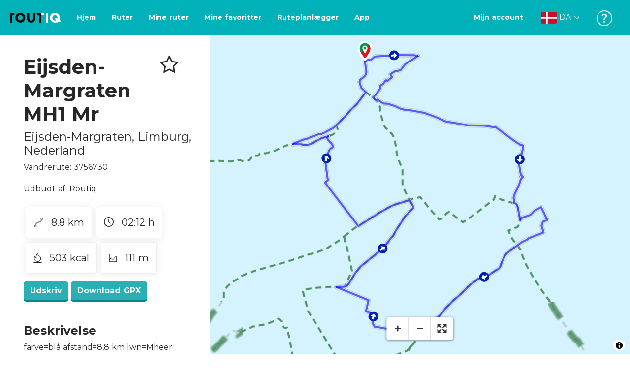

--- FILE ---
content_type: text/html; charset=utf-8
request_url: https://routiq.com/da/route/3756730
body_size: 40268
content:
<!doctype html>
<html data-n-head-ssr>
  <head >
    <meta data-n-head="ssr" charset="utf-8"><meta data-n-head="ssr" name="robots" content="index,follow"><meta data-n-head="ssr" name="viewport" content="width=device-width, initial-scale=1"><meta data-n-head="ssr" name="apple-itunes-app" content="app-id=648322019, app-argument=&#x27;routiq://www.routiq.com/&#x27;"><meta data-n-head="ssr" name="al:android:app_name" content="Routiq, Outdoor routes"><meta data-n-head="ssr" name="al:android:package" content="com.falk.fietsroutes.app"><meta data-n-head="ssr" name="al:ios:app_name" content="Routiq. Outdoor routes"><meta data-n-head="ssr" name="al:ios:app_store_id" content="648322019"><meta data-n-head="ssr" name="apple-mobile-web-app-title" content="Routiq"><meta data-n-head="ssr" name="apple-mobile-web-app-capable" content="yes"><meta data-n-head="ssr" name="apple-mobile-web-app-status-bar-style" content="white-translucent"><meta data-n-head="ssr" data-hid="twitter:account_id" name="twitter:account_id" content="4503599628654817"><meta data-n-head="ssr" data-hid="twitter:app:id:googleplay" name="twitter:app:id:googleplay" content="com.falk.fietsroutes.app"><meta data-n-head="ssr" data-hid="twitter:app:id:iphone" name="twitter:app:id:iphone" content="648322019"><meta data-n-head="ssr" data-hid="twitter:app:name:googleplay" name="twitter:app:name:googleplay" content="Routiq"><meta data-n-head="ssr" data-hid="twitter:app:name:iphone" name="twitter:app:name:iphone" content="Routiq"><meta data-n-head="ssr" data-hid="twitter:site" name="twitter:site" content="@routiq"><meta data-n-head="ssr" data-hid="HandheldFriendly" name="HandheldFriendly" content="True"><meta data-n-head="ssr" data-hid="description" name="description" content="Vandrerute 8.85 km | Vandre i Eijsden-Margraten, Limburg, Nederland | farve=blå afstand=8,8 km lwn=Mheer navn=Eijsden-Margraten MH1 Mheer netværk=lwn osmc:..."><meta data-n-head="ssr" data-hid="theme-color" name="theme-color" content="#2BAFB5"><meta data-n-head="ssr" data-hid="og:title" property="og:title" content="Vandrerute Eijsden-Margraten MH1 Mr (3756730) - Routiq"><meta data-n-head="ssr" data-hid="og:description" property="og:description" content="Vandrerute 8.85 km | Vandre i Eijsden-Margraten, Limburg, Nederland | farve=blå afstand=8,8 km lwn=Mheer navn=Eijsden-Margraten MH1 Mheer netværk=lwn osmc:..."><meta data-n-head="ssr" data-hid="og:locality" property="og:locality" content="Eijsden-Margraten"><meta data-n-head="ssr" data-hid="og:region" property="og:region" content="Limburg"><meta data-n-head="ssr" data-hid="og:country-name" property="og:country-name" content="Nederland"><meta data-n-head="ssr" data-hid="og:image" property="og:image" content="https://dist.route.nl/routemaps/square/3756730.png"><meta data-n-head="ssr" data-hid="og:image:type" property="og:image:type" content="image/png"><meta data-n-head="ssr" data-hid="og:type" property="og:type" content="fitness.course"><meta data-n-head="ssr" data-hid="og:url" property="og:url" content="https://routiq.com/route/3756730/eijsden-margraten-mh1-mr"><meta data-n-head="ssr" data-hid="twitter:card" name="twitter:card" content="summary"><meta data-n-head="ssr" data-hid="twitter:app:url:googleplay" name="twitter:app:url:googleplay" content="intent://www.routiq.com/route/3756730/eijsden-margraten-mh1-mr#Intent;package=com.falk.fietsroutes.app;scheme=routenl;launchFlags=268435456;end"><meta data-n-head="ssr" data-hid="twitter:app:url:iphone" name="twitter:app:url:iphone" content="routenl://www.routiq.com/route/3756730/eijsden-margraten-mh1-mr"><meta data-n-head="ssr" data-hid="twitter:data1" name="twitter:data1" content="8.8 km"><meta data-n-head="ssr" data-hid="twitter:data2" name="twitter:data2" content="Eijsden-Margraten"><meta data-n-head="ssr" data-hid="al:android:url" name="al:android:url" content="android-app://com.falk.fietsroutes.app/routenl/www.routiq.com/route/3756730/eijsden-margraten-mh1-mr"><meta data-n-head="ssr" data-hid="al:ios:url" name="al:ios:url" content="routenl://www.routiq.com/route/3756730/eijsden-margraten-mh1-mr"><meta data-n-head="ssr" data-hid="al:web:url" name="al:web:url" content="https://routiq.com/route/3756730/eijsden-margraten-mh1-mr"><meta data-n-head="ssr" data-hid="twitter:title" name="twitter:title" content="Vandrerute Eijsden-Margraten MH1 Mr (3756730) - Routiq"><meta data-n-head="ssr" data-hid="twitter:description" name="twitter:description" content="Vandrerute 8.85 km | Vandre i Eijsden-Margraten, Limburg, Nederland | farve=blå afstand=8,8 km lwn=Mheer navn=Eijsden-Margraten MH1 Mheer netværk=lwn osmc:..."><meta data-n-head="ssr" data-hid="twitter:image" name="twitter:image" content="https://dist.route.nl/routemaps/square/3756730.png"><meta data-n-head="ssr" data-hid="twitter:domain" name="twitter:domain" content="Routiq.com"><meta data-n-head="ssr" data-hid="article:tag" name="article:tag" content="undefined"><meta data-n-head="ssr" data-hid="fitness:custom_unit_energy:units" name="fitness:custom_unit_energy:units" content="Kcal"><meta data-n-head="ssr" data-hid="fitness:custom_unit_energy:value" name="fitness:custom_unit_energy:value" content="503"><meta data-n-head="ssr" data-hid="fitness:distance:units" name="fitness:distance:units" content="km"><meta data-n-head="ssr" data-hid="fitness:distance:value" name="fitness:distance:value" content="8.8"><meta data-n-head="ssr" data-hid="fitness:duration:units" name="fitness:duration:units" content="uur"><meta data-n-head="ssr" data-hid="fitness:duration:value" name="fitness:duration:value" content="02:12"><meta data-n-head="ssr" data-hid="fitness:metrics:location:latitude" name="fitness:metrics:location:latitude" content="50.7807166"><meta data-n-head="ssr" data-hid="fitness:metrics:location:longitude" name="fitness:metrics:location:longitude" content="5.7920197"><meta data-n-head="ssr" data-hid="place:location:latitude" name="place:location:latitude" content="50.7807166"><meta data-n-head="ssr" data-hid="place:location:longitude" name="place:location:longitude" content="5.7920197"><meta data-n-head="ssr" data-hid="ICBM" name="ICBM" content="50.7807166, 5.7920197"><meta data-n-head="ssr" data-hid="geo.placename" name="geo.placename" content="Eijsden-Margraten"><meta data-n-head="ssr" data-hid="geo.position" name="geo.position" content="50.7807166;5.7920197"><meta data-n-head="ssr" data-hid="keywords" name="keywords" content="Routiq,Route.nl,Fietsen,Wandelen"><meta data-n-head="ssr" data-hid="mobile-web-app-capable" name="mobile-web-app-capable" content="yes"><meta data-n-head="ssr" data-hid="MobileOptimized" name="MobileOptimized" content="320"><meta data-n-head="ssr" data-hid="place:postal_code" name="place:postal_code" content="null"><meta data-n-head="ssr" data-hid="robots" name="robots" content="noodp,noydir,index,follow"><title>Eijsden-Margraten MH1 Mr - Eijsden-Margraten - Vandrerute | Route.nl</title><link data-n-head="ssr" rel="icon" type="image/x-icon" href="https://dist.routiq.routenl.systems/favicon.ico"><link data-n-head="ssr" rel="preconnect" href="https://dist.route.nl"><link data-n-head="ssr" rel="dns-prefetch" href="https://tiles.route.nl"><link data-n-head="ssr" rel="canonical" href="https://routiq.com/route/3756730"><script data-n-head="ssr" data-hid="hotjar" type="text/javascript" charset="utf-8">(function(h,o,t,j,a,r){
            h.hj=h.hj||function(){(h.hj.q=h.hj.q||[]).push(arguments)};
            h._hjSettings={hjid:4986541,hjsv:6};
            a=o.getElementsByTagName('head')[0];
            r=o.createElement('script');r.async=1;
            r.src=t+h._hjSettings.hjid+j+h._hjSettings.hjsv;
            a.appendChild(r);
        })(window,document,'https://static.hotjar.com/c/hotjar-','.js?sv=');</script><script data-n-head="ssr" data-hid="cookieyes" src="https://cdn-cookieyes.com/client_data/7cd60663ee35b37812d2f019/script.js" type="text/javascript" charset="utf-8"></script><script data-n-head="ssr" data-hid="gtm-script">if(!window._gtm_init){window._gtm_init=1;(function(w,n,d,m,e,p){w[d]=(w[d]==1||n[d]=='yes'||n[d]==1||n[m]==1||(w[e]&&w[e][p]&&w[e][p]()))?1:0})(window,navigator,'doNotTrack','msDoNotTrack','external','msTrackingProtectionEnabled');(function(w,d,s,l,x,y){w[x]={};w._gtm_inject=function(i){if(w.doNotTrack||w[x][i])return;w[x][i]=1;w[l]=w[l]||[];w[l].push({'gtm.start':new Date().getTime(),event:'gtm.js'});var f=d.getElementsByTagName(s)[0],j=d.createElement(s);j.async=true;j.src='https://www.googletagmanager.com/gtm.js?id='+i;f.parentNode.insertBefore(j,f);}})(window,document,'script','dataLayer','_gtm_ids','_gtm_inject')}</script><script data-n-head="ssr" type="application/ld+json">{"@context":"https://schema.org","@type":"SportsActivityLocation","name":"Eijsden-Margraten MH1 Mr","alternateName":"Eijsden-Margraten MH1 Mr","description":"Vandrerute 8.85 km | Vandre i Eijsden-Margraten, Limburg, Nederland | farve=blå afstand=8,8 km lwn=Mheer navn=Eijsden-Margraten MH1 Mheer netværk=lwn osmc:...","hasMap":"https://dist.route.nl/routemaps/medium/3756730.png","Image":[{"@type":"ImageObject","@context":"https://schema.org","caption":"Eijsden-Margraten MH1 Mr","url":"https://dist.route.nl/routemaps/medium/3756730.png"}]}</script><link rel="preload" href="https://dist.routiq.routenl.systems/13cda51.js" as="script"><link rel="preload" href="https://dist.routiq.routenl.systems/32464df.js" as="script"><link rel="preload" href="https://dist.routiq.routenl.systems/eaff022.js" as="script"><link rel="preload" href="https://dist.routiq.routenl.systems/8c005cb.js" as="script"><link rel="preload" href="https://dist.routiq.routenl.systems/6b4a091.js" as="script"><link rel="preload" href="https://dist.routiq.routenl.systems/d744eaf.js" as="script"><link rel="preload" href="https://dist.routiq.routenl.systems/05627dd.js" as="script"><link rel="preload" href="https://dist.routiq.routenl.systems/d23cb97.js" as="script"><link rel="preload" href="https://dist.routiq.routenl.systems/7fccf33.js" as="script"><link rel="preload" href="https://dist.routiq.routenl.systems/2800b1a.js" as="script"><link rel="preload" href="https://dist.routiq.routenl.systems/1f8debb.js" as="script"><link rel="preload" href="https://dist.routiq.routenl.systems/456b4fa.js" as="script"><link rel="preload" href="https://dist.routiq.routenl.systems/7a5eca3.js" as="script"><link rel="preload" href="https://dist.routiq.routenl.systems/8b7e63b.js" as="script"><link rel="preload" href="https://dist.routiq.routenl.systems/fa4879f.js" as="script"><link rel="preload" href="https://dist.routiq.routenl.systems/5fb7730.js" as="script"><link rel="preload" href="https://dist.routiq.routenl.systems/css/89ab7d2.css" as="style"><link rel="preload" href="https://dist.routiq.routenl.systems/ac73aa9.js" as="script"><link rel="preload" href="https://dist.routiq.routenl.systems/cf41f9c.js" as="script"><link rel="preload" href="https://dist.routiq.routenl.systems/eb3a559.js" as="script"><link rel="preload" href="https://dist.routiq.routenl.systems/f236ecd.js" as="script"><link rel="preload" href="https://dist.routiq.routenl.systems/de8adb7.js" as="script"><link rel="preload" href="https://dist.routiq.routenl.systems/fb38391.js" as="script"><link rel="preload" href="https://dist.routiq.routenl.systems/0aa3adb.js" as="script"><link rel="preload" href="https://dist.routiq.routenl.systems/7024425.js" as="script"><link rel="preload" href="https://dist.routiq.routenl.systems/04eb76a.js" as="script"><link rel="preload" href="https://dist.routiq.routenl.systems/css/f6ba9a4.css" as="style"><link rel="preload" href="https://dist.routiq.routenl.systems/87fd6dd.js" as="script"><link rel="preload" href="https://dist.routiq.routenl.systems/56ebd53.js" as="script"><link rel="preload" href="https://dist.routiq.routenl.systems/257dc90.js" as="script"><link rel="preload" href="https://dist.routiq.routenl.systems/69d5a76.js" as="script"><link rel="preload" href="https://dist.routiq.routenl.systems/css/c1264ab.css" as="style"><link rel="preload" href="https://dist.routiq.routenl.systems/dae1f34.js" as="script"><link rel="preload" href="https://dist.routiq.routenl.systems/33a1b28.js" as="script"><link rel="preload" href="https://dist.routiq.routenl.systems/0faf34a.js" as="script"><link rel="preload" href="https://dist.routiq.routenl.systems/4f7ea29.js" as="script"><link rel="preload" href="https://dist.routiq.routenl.systems/b8b1df1.js" as="script"><link rel="preload" href="https://dist.routiq.routenl.systems/6b8a443.js" as="script"><link rel="preload" href="https://dist.routiq.routenl.systems/fcb4133.js" as="script"><link rel="preload" href="https://dist.routiq.routenl.systems/dbc1a9f.js" as="script"><link rel="preload" href="https://dist.routiq.routenl.systems/e5ea784.js" as="script"><link rel="preload" href="https://dist.routiq.routenl.systems/bf61077.js" as="script"><link rel="preload" href="https://dist.routiq.routenl.systems/46d498c.js" as="script"><link rel="preload" href="https://dist.routiq.routenl.systems/095e922.js" as="script"><link rel="preload" href="https://dist.routiq.routenl.systems/738616f.js" as="script"><link rel="preload" href="https://dist.routiq.routenl.systems/9fd6b15.js" as="script"><link rel="preload" href="https://dist.routiq.routenl.systems/755c7de.js" as="script"><link rel="preload" href="https://dist.routiq.routenl.systems/0c4a491.js" as="script"><link rel="preload" href="https://dist.routiq.routenl.systems/7b0c7f8.js" as="script"><link rel="preload" href="https://dist.routiq.routenl.systems/0dffbd1.js" as="script"><link rel="preload" href="https://dist.routiq.routenl.systems/f4563fc.js" as="script"><link rel="preload" href="https://dist.routiq.routenl.systems/f109550.js" as="script"><link rel="preload" href="https://dist.routiq.routenl.systems/c3ab544.js" as="script"><link rel="preload" href="https://dist.routiq.routenl.systems/2af034d.js" as="script"><link rel="preload" href="https://dist.routiq.routenl.systems/7897ff5.js" as="script"><link rel="preload" href="https://dist.routiq.routenl.systems/2a3ad9d.js" as="script"><link rel="preload" href="https://dist.routiq.routenl.systems/81b91a2.js" as="script"><link rel="preload" href="https://dist.routiq.routenl.systems/2610baf.js" as="script"><link rel="preload" href="https://dist.routiq.routenl.systems/97356a9.js" as="script"><link rel="preload" href="https://dist.routiq.routenl.systems/def464f.js" as="script"><link rel="preload" href="https://dist.routiq.routenl.systems/487eeb0.js" as="script"><link rel="preload" href="https://dist.routiq.routenl.systems/db589ca.js" as="script"><link rel="preload" href="https://dist.routiq.routenl.systems/150435a.js" as="script"><link rel="preload" href="https://dist.routiq.routenl.systems/dca566a.js" as="script"><link rel="preload" href="https://dist.routiq.routenl.systems/2b39535.js" as="script"><link rel="preload" href="https://dist.routiq.routenl.systems/css/9588123.css" as="style"><link rel="preload" href="https://dist.routiq.routenl.systems/92bf935.js" as="script"><link rel="preload" href="https://dist.routiq.routenl.systems/css/730dd1a.css" as="style"><link rel="preload" href="https://dist.routiq.routenl.systems/c59574f.js" as="script"><link rel="preload" href="https://dist.routiq.routenl.systems/css/e5c9d09.css" as="style"><link rel="preload" href="https://dist.routiq.routenl.systems/6c858c7.js" as="script"><link rel="preload" href="https://dist.routiq.routenl.systems/5274455.js" as="script"><link rel="preload" href="https://dist.routiq.routenl.systems/c1c5f86.js" as="script"><link rel="preload" href="https://dist.routiq.routenl.systems/ad8a138.js" as="script"><link rel="preload" href="https://dist.routiq.routenl.systems/d2c6d2c.js" as="script"><link rel="preload" href="https://dist.routiq.routenl.systems/81bdd43.js" as="script"><link rel="preload" href="https://dist.routiq.routenl.systems/7f8273a.js" as="script"><link rel="preload" href="https://dist.routiq.routenl.systems/bd6d9e4.js" as="script"><link rel="preload" href="https://dist.routiq.routenl.systems/581d586.js" as="script"><link rel="preload" href="https://dist.routiq.routenl.systems/css/6745a6e.css" as="style"><link rel="preload" href="https://dist.routiq.routenl.systems/172d29b.js" as="script"><link rel="preload" href="https://dist.routiq.routenl.systems/ad58d52.js" as="script"><link rel="preload" href="https://dist.routiq.routenl.systems/css/72ea655.css" as="style"><link rel="preload" href="https://dist.routiq.routenl.systems/c45f41c.js" as="script"><link rel="preload" href="https://dist.routiq.routenl.systems/css/6d1d6f1.css" as="style"><link rel="preload" href="https://dist.routiq.routenl.systems/c5bb2b5.js" as="script"><link rel="preload" href="https://dist.routiq.routenl.systems/06de04e.js" as="script"><link rel="preload" href="https://dist.routiq.routenl.systems/css/13165a3.css" as="style"><link rel="preload" href="https://dist.routiq.routenl.systems/63ca4dd.js" as="script"><link rel="preload" href="https://dist.routiq.routenl.systems/css/a1b4e39.css" as="style"><link rel="preload" href="https://dist.routiq.routenl.systems/de3713d.js" as="script"><link rel="stylesheet" href="https://dist.routiq.routenl.systems/css/89ab7d2.css"><link rel="stylesheet" href="https://dist.routiq.routenl.systems/css/f6ba9a4.css"><link rel="stylesheet" href="https://dist.routiq.routenl.systems/css/c1264ab.css"><link rel="stylesheet" href="https://dist.routiq.routenl.systems/css/9588123.css"><link rel="stylesheet" href="https://dist.routiq.routenl.systems/css/730dd1a.css"><link rel="stylesheet" href="https://dist.routiq.routenl.systems/css/e5c9d09.css"><link rel="stylesheet" href="https://dist.routiq.routenl.systems/css/6745a6e.css"><link rel="stylesheet" href="https://dist.routiq.routenl.systems/css/72ea655.css"><link rel="stylesheet" href="https://dist.routiq.routenl.systems/css/6d1d6f1.css"><link rel="stylesheet" href="https://dist.routiq.routenl.systems/css/13165a3.css"><link rel="stylesheet" href="https://dist.routiq.routenl.systems/css/a1b4e39.css">
  </head>
  <body >
    <noscript data-n-head="ssr" data-hid="gtm-noscript" data-pbody="true"></noscript><div data-server-rendered="true" id="__nuxt"><!----><div id="__layout"><div><div class="fixed-top collapse-padding"><nav class="navbar navbar-light bg-faded fixed-top navbar-expand-md"><button type="button" aria-label="Toggle navigation" class="navbar-toggler"><div class="hamburger--slider"><div class="hamburger-inner"></div></div></button> <a href="/da" target="_self" class="navbar-brand nuxt-link-active mx-auto ml-md-auto da"><svg width="193" height="48" viewBox="0 0 193 48" fill="none" xmlns="http://www.w3.org/2000/svg"><mask id="mask0" mask-type="alpha" maskUnits="userSpaceOnUse" x="0" y="0" width="193" height="48"><rect width="193" height="48" fill="#439539"></rect></mask> <g mask="url(#mask0)"><path d="M34.2628 8.02121C24.9245 7.97668 17.9429 14.7462 17.8985 23.8984C17.854 33.0284 24.7688 39.8647 34.0627 39.8869C43.3121 39.9092 50.2047 33.162 50.2714 24.032C50.3603 15.0134 43.401 8.06575 34.2628 8.02121ZM34.1071 32.9393C29.5269 32.9393 25.7916 28.931 25.7916 23.9652C25.7916 19.0217 29.5047 15.1693 34.1071 15.1693C38.6874 15.1693 42.4227 19.0217 42.4227 23.9652C42.4005 28.9087 38.6874 32.9393 34.1071 32.9393ZM55.9633 8.02121H63.4117V8.84514L63.434 25.1677C63.4562 26.437 63.5896 27.7285 63.9231 28.9533C64.768 31.9595 66.6357 33.5851 69.6151 33.5405C72.5055 33.5183 74.2842 31.8259 75.1069 28.8642C75.3737 27.8621 75.4404 27.105 75.5516 25.7467C75.6627 24.3883 75.5738 14.5235 75.5738 8.91194V8.04348H83.0445V8.39977L83.0222 26.3479C83 29.0201 82.4886 31.6032 81.0656 33.8968C78.9756 37.2593 75.9073 39.1521 72.0163 39.7088C68.9258 40.1542 65.9019 39.9092 63.056 38.5063C59.0094 36.4799 56.8082 33.1397 56.2079 28.7083C56.03 27.3722 55.9855 25.9916 55.9855 24.6555V8.8674C55.9633 8.55565 55.9633 8.28843 55.9633 8.02121ZM5.64747 8.02121C1.8899 8.04348 0 10.8493 0 14.6126V39.8869H7.44843V19.6897C7.44843 19.0885 7.4929 18.465 7.64854 17.9083C8.04875 16.4386 9.33833 15.5256 10.917 15.5256H14.8746V8.06575" fill="black"></path> <path d="M97.1852 8.02148C100.921 8.04375 102.833 10.8718 102.833 14.6129V39.8872H95.3842V19.7123C95.3842 19.111 95.3397 18.4875 95.1841 17.9308C94.7839 16.4611 93.4943 15.5481 91.9157 15.5481C90.1369 15.5259 89.7812 15.5481 87.958 15.5481V8.04375L97.1852 8.02148Z" fill="black"></path> <path d="M100.988 8.02227C102.455 9.02434 103.922 11.5852 103.922 14.0347L103.967 15.5266H112.527V8L100.988 8.02227Z" fill="white"></path> <path d="M117.573 8.04492H125.022V39.9107H117.573V8.04492ZM164.376 30.4244L161.953 31.0479C162.909 28.977 163.465 26.6611 163.487 24.1448C163.554 15.1485 156.594 8.17853 147.456 8.13399C138.118 8.08946 131.136 14.859 131.092 24.0112C131.047 33.1411 137.962 39.9775 147.256 39.9997C148.812 39.9997 149.324 40.022 150.725 39.6657C150.347 39.3539 150.035 38.9086 149.902 38.3964L148.879 34.3881L148.501 32.9185C148.501 32.9185 148.034 33.0298 147.278 33.0298C142.698 33.0298 138.963 29.0215 138.963 24.0557C138.963 19.0899 142.676 15.2598 147.278 15.2598C151.859 15.2598 155.594 19.1122 155.594 24.0557C155.594 25.325 155.349 26.5052 154.927 27.5964L154.082 24.3229L147.745 25.9485L149.857 34.1432L150.88 38.1515C151.214 39.443 152.526 40.2224 153.815 39.8884L157.817 38.864L165.999 36.7486L164.376 30.4244Z" fill="white"></path></g></svg> <!----></a> <button type="button" aria-label="Toggle navigation" class="navbar-toggler"><div class="icon-box"><i class="dripicons-user"></i></div></button> <div id="nav-md-menu-collapse" class="navbar-collapse collapse" style="display:none;"></div></nav> <div id="nav-hamburger-collapse" class="hamburger-menu-collapsed navbar-collapse collapse" style="display:none;"><div class="vh-100 d-flex flex-column justify-content-between"><ul class="d-flex flex-column pl-0"><li><a href="/" class="card-title m-0 d-flex align-items-center justify-content-between pl-4 nuxt-link-active">
            Ruter
            <svg width="8" height="14" viewBox="0 0 8 14" fill="none" xmlns="http://www.w3.org/2000/svg"><path d="M8 7C8 7.2654 7.90592 7.50668 7.71775 7.6997L1.60241 13.7315C1.22608 14.0934 0.638068 14.0934 0.261739 13.7074C-0.0910696 13.3214 -0.0910681 12.7182 0.285261 12.3321L5.69499 7L0.285261 1.66785C-0.0910681 1.30594 -0.0910696 0.67864 0.261739 0.292604C0.614547 -0.0934324 1.22608 -0.0933971 1.60241 0.268512L7.71775 6.3003C7.90592 6.49332 8 6.7346 8 7Z" fill="#030405"></path></svg></a></li> <li><a href="/da/routeplanner" class="card-title m-0 d-flex align-items-center justify-content-between pl-4">
            Ruteplanlægger
            <svg width="8" height="14" viewBox="0 0 8 14" fill="none" xmlns="http://www.w3.org/2000/svg"><path d="M8 7C8 7.2654 7.90592 7.50668 7.71775 7.6997L1.60241 13.7315C1.22608 14.0934 0.638068 14.0934 0.261739 13.7074C-0.0910696 13.3214 -0.0910681 12.7182 0.285261 12.3321L5.69499 7L0.285261 1.66785C-0.0910681 1.30594 -0.0910696 0.67864 0.261739 0.292604C0.614547 -0.0934324 1.22608 -0.0933971 1.60241 0.268512L7.71775 6.3003C7.90592 6.49332 8 6.7346 8 7Z" fill="#030405"></path></svg></a></li> <li><a href="/da/app" class="card-title m-0 d-flex align-items-center justify-content-between pl-4">
            App
            <svg width="8" height="14" viewBox="0 0 8 14" fill="none" xmlns="http://www.w3.org/2000/svg"><path d="M8 7C8 7.2654 7.90592 7.50668 7.71775 7.6997L1.60241 13.7315C1.22608 14.0934 0.638068 14.0934 0.261739 13.7074C-0.0910696 13.3214 -0.0910681 12.7182 0.285261 12.3321L5.69499 7L0.285261 1.66785C-0.0910681 1.30594 -0.0910696 0.67864 0.261739 0.292604C0.614547 -0.0934324 1.22608 -0.0933971 1.60241 0.268512L7.71775 6.3003C7.90592 6.49332 8 6.7346 8 7Z" fill="#030405"></path></svg></a></li> <li><a href="https://da.help.routiq.com" rel="nofollow" class="card-title m-0 d-flex align-items-center justify-content-between pl-4">
            Hjælp
            <svg width="8" height="14" viewBox="0 0 8 14" fill="none" xmlns="http://www.w3.org/2000/svg"><path d="M8 7C8 7.2654 7.90592 7.50668 7.71775 7.6997L1.60241 13.7315C1.22608 14.0934 0.638068 14.0934 0.261739 13.7074C-0.0910696 13.3214 -0.0910681 12.7182 0.285261 12.3321L5.69499 7L0.285261 1.66785C-0.0910681 1.30594 -0.0910696 0.67864 0.261739 0.292604C0.614547 -0.0934324 1.22608 -0.0933971 1.60241 0.268512L7.71775 6.3003C7.90592 6.49332 8 6.7346 8 7Z" fill="#030405"></path></svg></a></li></ul> <div class="dropdown b-dropdown language-dropdown d-flex dropup btn-group"><!----><button aria-haspopup="menu" aria-expanded="false" type="button" class="btn dropdown-toggle btn-secondary toggle dropdown-toggle-no-caret"><div class="d-flex justify-content-between align-items-center">
            Dansk
            <svg width="14" height="8" viewBox="0 0 14 8" fill="none" xmlns="http://www.w3.org/2000/svg"><path d="M7 8C6.7346 8 6.49332 7.90592 6.3003 7.71775L0.268483 1.60241C-0.0934261 1.22608 -0.093432 0.638068 0.292604 0.261739C0.678641 -0.0910696 1.28184 -0.0910681 1.66788 0.285261L7 5.69499L12.3322 0.285261C12.6941 -0.0910681 13.3214 -0.0910696 13.7074 0.261739C14.0934 0.614547 14.0934 1.22608 13.7315 1.60241L7.6997 7.71775C7.50668 7.90592 7.2654 8 7 8Z" fill="#030405"></path></svg></div></button><ul role="menu" tabindex="-1" class="dropdown-menu"> <li role="presentation"><a href="/nl/route/3756730" role="menuitem" target="_self" class="dropdown-item">
          Nederlands
        </a></li><li role="presentation"><a href="/fr/route/3756730" role="menuitem" target="_self" class="dropdown-item">
          Français
        </a></li><li role="presentation"><a href="/route/3756730" role="menuitem" target="_self" class="dropdown-item">
          English
        </a></li><li role="presentation"><a href="/es/route/3756730" role="menuitem" target="_self" class="dropdown-item">
          Español
        </a></li><li role="presentation"><a href="/de/route/3756730" role="menuitem" target="_self" class="dropdown-item">
          Deutsch
        </a></li></ul></div></div></div> <!----> <!----> <!----> <!----></div> <div class="container-fluid"><div class="row route-detail" data-v-665b9c1f><div id="map-wrapper" class="col col-lg-8 col-12 order-lg-2" data-v-665b9c1f data-v-665b9c1f><!----></div> <div id="detail" class="col col-lg-4 col-12 order-lg-1 pl-5" data-v-665b9c1f data-v-665b9c1f><div class="d-flex mt-3" data-v-665b9c1f><h1 id="route-name" class="font-weight-bold mt-4" data-v-665b9c1f>Eijsden-Margraten MH1 Mr</h1> <div class="ml-auto mt-4 mr-5" data-v-665b9c1f><span id="favorite-btn-route-3756730" class="h1 clickable" data-v-665b9c1f><i class="r-icon-star" data-v-665b9c1f></i></span></div></div> <p class="route-location h4" data-v-665b9c1f><span data-v-665b9c1f>Eijsden-Margraten</span>,
       <span data-v-665b9c1f>Limburg</span>,
       <span data-v-665b9c1f>Nederland</span></p> <p id="transport-mode-route-id" class="mb-0 mt-2" data-v-665b9c1f>
      Vandrerute:
      3756730
    </p> <div class="row text-muted mt-1" data-v-665b9c1f data-v-665b9c1f><!----></div> <p id="provided-by" class="mt-3" data-v-665b9c1f>
      Udbudt af: Routiq
    </p> <div class="row ml-1 my-3 route-info" data-v-665b9c1f data-v-665b9c1f><div class="mr-2 mt-2" data-v-665b9c1f><div class="route-detail-stats" data-v-665b9c1f><img height="20" src="https://dist.routiq.routenl.systems/img/distance.svg" class="mr-3" data-v-665b9c1f>
          8.8 km
        </div></div> <div class="mr-2 mt-2" data-v-665b9c1f><div class="route-detail-stats" data-v-665b9c1f><i class="dripicons-clock mr-3" data-v-665b9c1f></i> 02:12 h
        </div></div> <div class="mr-2 mt-2" data-v-665b9c1f><div class="route-detail-stats" data-v-665b9c1f><img src="https://dist.routiq.routenl.systems/img/calories-icon.svg" width="17" class="mr-3" data-v-665b9c1f>
          503 kcal
        </div></div> <div class="mr-2 mt-2" data-v-665b9c1f><div class="route-detail-stats" data-v-665b9c1f><img src="https://dist.routiq.routenl.systems/img/height-icon.svg" width="17" class="mr-3" data-v-665b9c1f>
          111 m
        </div></div></div> <div class="button-container" data-v-665b9c1f><!----> <a id="print-btn" title="Udskriv denne rute" role="button" tabindex="0" href="#" target="_self" class="btn font-weight-600 btn-secondary" data-v-665b9c1f>
  Udskriv
</a> <a id="btn-gpx-download" role="button" tabindex="0" href="#" rel="noreferrer" target="_blank" class="btn font-weight-600 btn-secondary" data-v-665b9c1f>
  Download GPX
</a> <!----></div> <!----> <div class="mt-5 mb-3" data-v-665b9c1f><h2 id="description" class="route-header" data-v-665b9c1f>
        Beskrivelse
      </h2> <div class="mb-3" data-v-665b9c1f>farve=blå afstand=8,8 km lwn=Mheer navn=Eijsden-Margraten MH1 Mheer netværk=lwn osmc:symbol=blå:blå::MH1:sort ref=MH1 tur/retur=ja rute=vandresymbol=blå pæle type=rute</div> <!----></div>  <!----> <div class="mt-4 mb-3 elevation-chart-container" data-v-665b9c1f><h2 id="height-profile" class="pt-4 route-header" data-v-665b9c1f>
          Højdeprofil
        </h2> <!----></div> <!----> <!----> <!----> <!----> <div class="row my-5" data-v-665b9c1f data-v-665b9c1f><div class="tbl-scrollable-sm col-12" data-v-665b9c1f data-v-665b9c1f><div class="row" data-v-8b71f794 data-v-8b71f794 data-v-665b9c1f><div class="col-12" data-v-8b71f794 data-v-8b71f794><h2 id="directions" class="route-header" data-v-8b71f794>
      Rutevejledning
    </h2></div> <div class="col-12" data-v-8b71f794 data-v-8b71f794><div class="my-3" data-v-8b71f794><div class="custom-control custom-checkbox" data-v-8b71f794><input id="show-detailed-directions" type="checkbox" name="showDetailedRoutes" value="true" class="custom-control-input"><label for="show-detailed-directions" class="custom-control-label">
        Vis detaljerede anvisninger
      </label></div></div></div> <div class="col-12" data-v-8b71f794 data-v-8b71f794><table class="table" data-v-8b71f794><thead data-v-8b71f794><th data-v-8b71f794>#</th> <th data-v-8b71f794>Beskrivelse</th> <th data-v-8b71f794>Afstand</th> <th data-v-8b71f794></th></thead> <tbody data-v-8b71f794><tr data-v-8b71f794><td data-v-8b71f794><div class="mx-auto custom-marker pin-marker" data-v-8b71f794><span aria-hidden="true" class="pin-marker-text r-icon-pinpoint" data-v-8b71f794></span></div></td> <td id="instruction-text-0" data-v-8b71f794>Eijsden-Margraten, Limburg, Nederland</td> <td data-v-8b71f794>0.00 km</td> <td data-v-8b71f794><!----></td></tr><tr data-v-8b71f794><td data-v-8b71f794><div class="mx-auto custom-marker pin-marker" data-v-8b71f794><span aria-hidden="true" class="pin-marker-text r-icon-pinpoint" data-v-8b71f794></span></div></td> <td id="instruction-text-1" data-v-8b71f794>Eijsden-Margraten, Limburg, Nederland</td> <td data-v-8b71f794>8.85 km</td> <td data-v-8b71f794><!----></td></tr></tbody></table></div> <div class="col-12" data-v-8b71f794 data-v-8b71f794><a href="#" data-v-8b71f794>Vis fulde rutevejledninger</a></div></div></div></div> <div class="row my-5" data-v-665b9c1f data-v-665b9c1f><div class="col-12" data-v-665b9c1f data-v-665b9c1f><div data-testid="place-name-directory" class="row" data-v-c1df2be8 data-v-c1df2be8 data-v-665b9c1f><div class="col-12" data-v-c1df2be8 data-v-c1df2be8><h2 id="place-name-directory-title" class="route-header" data-v-c1df2be8>
      Stednavnsmappe
    </h2></div> <div class="col-12" data-v-c1df2be8 data-v-c1df2be8><ul class="list-unstyled" data-v-c1df2be8><li class="place-directory clickable" data-v-c1df2be8><a href="/da/routes?point=50.7807166,5.7920197" data-v-c1df2be8>
          Eijsden-Margraten, Limburg
        </a></li><li class="place-directory clickable" data-v-c1df2be8><a href="/da/routes?point=50.7620234,5.7980993" data-v-c1df2be8>
          Voeren, Vlaanderen
        </a></li></ul></div></div></div></div> <div id="reviews-area" class="row" data-v-665b9c1f data-v-665b9c1f><div class="col-12" data-v-665b9c1f data-v-665b9c1f><div id="review-list-wrapper" data-v-136581b0 data-v-665b9c1f><div id="review-head" data-v-136581b0><h2 class="route-header" data-v-136581b0>Anmeldelser</h2> <div class="review-head-star" data-v-136581b0><star-rating increment="0.5" read-only="true" star-size="40" active-color="#2bafb5" inactive-color="#C5C5C5" data-v-136581b0></star-rating> <span class="italic" data-v-136581b0>baseret på 0 anmeldelser</span></div> <div class="review-head-description" data-v-136581b0><p data-v-136581b0>
        Læs andres erfaringer nedenfor. På denne måde finder du ud af, hvilken karakter ruten har fået, og du kan beslutte, om denne rute er noget for dig. God fornøjelse!
      </p></div></div>  <!----> <div data-v-26559408 data-v-136581b0><!----></div></div></div> <!----></div> <div class="row" data-v-665b9c1f data-v-665b9c1f><div class="text-right col-12" data-v-665b9c1f data-v-665b9c1f><span style="cursor:pointer;" data-v-665b9c1f><strong data-v-665b9c1f>Integrer denne side &lt;/&gt;</strong></span></div></div> <div class="row" data-v-665b9c1f data-v-665b9c1f><div class="col-12" data-v-665b9c1f data-v-665b9c1f><hr data-v-665b9c1f> <div class="d-flex justify-content-between align-items-center" data-v-665b9c1f><p class="route-share-title h5" data-v-665b9c1f>
            Del denne rute
          </p> <div class="share-route-wrapper" data-v-45851114 data-v-665b9c1f><span class="share-route-btn" data-v-45851114><i aria-hidden="true" class="r-icon-facebook" data-v-45851114></i></span> <span class="share-route-btn" data-v-45851114><i aria-hidden="true" class="r-icon-twitter" data-v-45851114></i></span> <span class="share-route-btn" data-v-45851114><i aria-hidden="true" class="r-icon-pinterest" data-v-45851114></i></span> <a href="whatsapp://send?text=Jeg%20har%20fundet%20en%20rute https://routiq.com/da/route/3756730" class="share-route-btn" data-v-45851114><i aria-hidden="true" class="r-icon-whatsapp" data-v-45851114></i></a> <a href="mailto:?subject=Jeg%20har%20fundet%20en%20rute https://routiq.com/da/route/3756730&amp;body=Jeg%20har%20fundet%20en%20rute https://routiq.com/da/route/3756730" class="share-route-btn" data-v-45851114><i aria-hidden="true" class="dripicons-mail" data-v-45851114></i></a></div></div></div></div></div> <!----> <div class="d-sm-none bottom-overlay" data-v-c4fcf636 data-v-665b9c1f><div class="py-1" data-v-c4fcf636><span class="h4 font-weight-bold" data-v-c4fcf636>Se Routiq i ...</span></div> <div class="overlay-border" data-v-c4fcf636></div> <div class="mt-3" data-v-c4fcf636><ul class="list-unstyled" data-v-c4fcf636><li data-v-c4fcf636><div class="d-flex" data-v-c4fcf636><img src="https://dist.routiq.routenl.systems/img/routiq-logo.svg" alt="Routiq Logo" data-v-c4fcf636> <span class="overlay-label pl-3 py-3" data-v-c4fcf636>
            Routiq App
          </span> <button type="button" class="btn ml-auto btn-primary" data-v-c4fcf636 data-v-c4fcf636>
            Åben
          </button></div></li> <li class="mt-3" data-v-c4fcf636><div class="d-flex" data-v-c4fcf636><img src="https://dist.routiq.routenl.systems/img/browser-logo.svg" alt="Browser" data-v-c4fcf636> <span class="overlay-label pl-3 py-3" data-v-c4fcf636>
            Browser
          </span> <button type="button" class="btn ml-auto btn-light" data-v-c4fcf636 data-v-c4fcf636>
            Fortsæt
          </button></div></li></ul></div></div></div></div> <!----> <div data-v-cc30cfa4><!----></div> <div data-v-3c234729><!----></div></div></div></div><script>window.__NUXT__=(function(a,b,c,d,e,f,g,h,i,j,k,l,m,n,o,p,q,r,s,t,u,v,w,x,y,z,A,B,C,D,E,F,G,H,I,J,K,L,M,N,O,P,Q,R,S,T,U,V,W,X,Y,Z,_,$,aa,ab,ac,ad,ae,af,ag,ah,ai,aj,ak,al,am,an,ao,ap,aq,ar,as,at,au,av,aw,ax,ay,az,aA,aB,aC,aD,aE,aF,aG,aH,aI,aJ,aK,aL,aM,aN,aO,aP,aQ,aR,aS,aT,aU,aV,aW,aX,aY,aZ,a_,a$,ba,bb,bc,bd,be,bf,bg,bh,bi,bj,bk,bl,bm,bn,bo,bp,bq,br,bs,bt,bu,bv,bw,bx,by,bz,bA,bB,bC,bD,bE,bF,bG,bH,bI,bJ,bK,bL,bM,bN,bO,bP,bQ,bR,bS,bT,bU,bV,bW,bX,bY,bZ,b_,b$,ca,cb,cc,cd,ce,cf,cg,ch,ci,cj,ck,cl,cm,cn,co,cp,cq,cr,cs,ct,cu,cv,cw,cx,cy,cz,cA,cB,cC,cD,cE,cF,cG,cH,cI,cJ,cK,cL,cM,cN,cO,cP,cQ,cR,cS,cT,cU,cV,cW,cX,cY,cZ,c_,c$,da,db,dc,dd,de,df,dg,dh,di,dj,dk,dl,dm,dn,do0,dp,dq,dr,ds,dt,du,dv,dw,dx,dy,dz,dA,dB,dC,dD,dE,dF,dG,dH,dI,dJ,dK,dL,dM,dN,dO,dP,dQ,dR,dS,dT,dU,dV,dW,dX,dY,dZ,d_,d$,ea,eb,ec,ed,ee,ef,eg,eh,ei,ej,ek,el,em,en,eo,ep,eq,er,es,et,eu,ev,ew,ex,ey,ez,eA,eB,eC,eD,eE,eF,eG,eH,eI,eJ,eK,eL,eM,eN,eO,eP,eQ,eR,eS,eT,eU,eV,eW,eX,eY,eZ,e_,e$,fa,fb,fc,fd,fe,ff,fg,fh,fi,fj,fk,fl,fm,fn,fo,fp,fq,fr,fs,ft,fu,fv,fw,fx,fy,fz,fA,fB,fC,fD,fE,fF,fG,fH,fI,fJ,fK,fL,fM){aw.id="93756718";aw.name=ax;aw.street=i;aw.postalCode=c;aw.state=e;aw.city=f;aw.country=g;aw.latitude=D;aw.longitude=E;aw.index=a;aw.poi={};aL.id="93756746";aL.name=ax;aL.street=i;aL.postalCode=c;aL.state=e;aL.city=f;aL.country=g;aL.latitude=D;aL.longitude=E;aL.index=aM;aL.poi={};ce[0]=[cf,aN];ce[1]=[50.78079,5.792350000000001];ce[2]=[50.78078000000001,5.79255];ce[3]=[50.780800000000006,5.792680000000001];ce[4]=[cg,5.793080000000001];ce[5]=[cg,5.79344];ce[6]=[ch,5.79497];ce[7]=[aO,5.795520000000001];ce[8]=[ch,ci];ce[9]=[50.781090000000006,5.797580000000001];ce[10]=[50.78105000000001,5.797720000000001];ce[11]=[50.78089000000001,ci];ce[12]=[50.7805,5.796360000000001];ce[13]=[50.78009,5.79586];ce[14]=[50.780010000000004,5.79525];ce[15]=[50.77996,5.79506];ce[16]=[50.779880000000006,5.79487];ce[17]=[50.77982,cj];ce[18]=[50.77962,5.79494];ce[19]=[50.77935,ck];ce[20]=[cl,5.79438];ce[21]=[50.7794,5.79433];ce[22]=[cl,aP];ce[23]=[cm,5.79408];ce[24]=[50.779140000000005,5.793970000000001];ce[25]=[aQ,aR];ce[26]=[50.77906,5.79373];ce[27]=[50.77901000000001,5.7936700000000005];ce[28]=[50.77879,5.793620000000001];ce[29]=[50.778380000000006,5.793150000000001];ce[30]=[50.77828,5.792940000000001];ce[31]=[cn,5.792870000000001];ce[32]=[50.778130000000004,I];ce[33]=[50.778040000000004,co];ce[34]=[50.77807000000001,5.79328];ce[35]=[50.77808,5.793360000000001];ce[36]=[50.77781,5.79403];ce[37]=[cp,aP];ce[38]=[cp,ck];ce[39]=[50.77767000000001,5.7950800000000005];ce[40]=[50.777640000000005,5.79527];ce[41]=[50.77747,5.795820000000001];ce[42]=[50.77740000000001,5.796200000000001];ce[43]=[50.777350000000006,5.79692];ce[44]=[50.77722000000001,5.798100000000001];ce[45]=[50.77718,5.7984100000000005];ce[46]=[50.777080000000005,5.798900000000001];ce[47]=[aS,5.799740000000001];ce[48]=[50.776590000000006,5.8007100000000005];ce[49]=[50.77651,5.801270000000001];ce[50]=[50.776390000000006,5.802560000000001];ce[51]=[cq,5.803140000000001];ce[52]=[cq,5.803260000000001];ce[53]=[50.776300000000006,5.8049100000000005];ce[54]=[50.776210000000006,5.8056];ce[55]=[50.77619000000001,5.805980000000001];ce[56]=[50.776230000000005,cr];ce[57]=[50.776160000000004,5.80625];ce[58]=[50.775850000000005,aT];ce[59]=[50.775270000000006,5.80813];ce[60]=[cs,5.808800000000001];ce[61]=[ct,cu];ce[62]=[50.774950000000004,5.809030000000001];ce[63]=[cv,cw];ce[64]=[50.77438,5.80897];ce[65]=[50.774330000000006,aU];ce[66]=[aV,aU];ce[67]=[50.77373000000001,aU];ce[68]=[50.77366000000001,cx];ce[69]=[50.773320000000005,5.80874];ce[70]=[50.77299000000001,5.808840000000001];ce[71]=[50.77290000000001,cy];ce[72]=[50.77281000000001,5.809080000000001];ce[73]=[cz,5.809100000000001];ce[74]=[cz,5.80904];ce[75]=[50.772740000000006,5.80895];ce[76]=[50.77268,5.80888];ce[77]=[50.772270000000006,cx];ce[78]=[50.77206,5.8085];ce[79]=[50.771820000000005,5.80836];ce[80]=[50.771510000000006,aW];ce[81]=[50.771370000000005,5.808070000000001];ce[82]=[50.77114,5.808120000000001];ce[83]=[cA,5.808090000000001];ce[84]=[50.77098,5.8083100000000005];ce[85]=[50.770920000000004,5.808400000000001];ce[86]=[50.77085,5.808470000000001];ce[87]=[cB,5.8087100000000005];ce[88]=[cC,cD];ce[89]=[50.77,5.80898];ce[90]=[J,5.80973];ce[91]=[cB,5.80989];ce[92]=[_,5.81033];ce[93]=[50.77056,5.810510000000001];ce[94]=[50.770680000000006,5.810930000000001];ce[95]=[50.77073000000001,5.811050000000001];ce[96]=[aX,aY];ce[97]=[50.76990000000001,5.81167];ce[98]=[cE,5.811680000000001];ce[99]=[50.769740000000006,5.811240000000001];ce[100]=[50.769470000000005,cF];ce[101]=[50.76941000000001,cF];ce[102]=[50.769000000000005,5.811310000000001];ce[103]=[50.768600000000006,5.809670000000001];ce[104]=[50.76852,5.80956];ce[105]=[R,cy];ce[106]=[50.767770000000006,5.80773];ce[107]=[50.767590000000006,5.807370000000001];ce[108]=[50.767410000000005,5.80714];ce[109]=[50.767030000000005,5.80684];ce[110]=[50.766670000000005,5.806640000000001];ce[111]=[50.766580000000005,aZ];ce[112]=[50.766540000000006,5.80649];ce[113]=[50.76605000000001,5.80529];ce[114]=[50.765950000000004,5.80492];ce[115]=[50.76581,5.8042300000000004];ce[116]=[50.765660000000004,5.80386];ce[117]=[T,5.8034300000000005];ce[118]=[50.765190000000004,5.80299];ce[119]=[50.76476,5.802320000000001];ce[120]=[50.76426000000001,5.8014];ce[121]=[50.76390000000001,5.8008500000000005];ce[122]=[50.76375,5.8006400000000005];ce[123]=[50.76332000000001,5.80011];ce[124]=[50.763270000000006,5.800000000000001];ce[125]=[50.763110000000005,5.799600000000001];ce[126]=[50.76279,5.7990900000000005];ce[127]=[50.762240000000006,5.798450000000001];ce[128]=[50.76202000000001,a_];ce[129]=[50.76218,5.797750000000001];ce[130]=[50.76231000000001,5.7976];ce[131]=[50.762600000000006,5.79731];ce[132]=[50.76265,cG];ce[133]=[cH,5.7971200000000005];ce[134]=[cH,5.79682];ce[135]=[50.76247000000001,5.7955700000000006];ce[136]=[50.76239,5.7952200000000005];ce[137]=[50.762370000000004,$];ce[138]=[50.76238000000001,5.794530000000001];ce[139]=[50.762530000000005,5.79342];ce[140]=[50.762550000000005,I];ce[141]=[50.76283,5.79283];ce[142]=[50.76328,5.792910000000001];ce[143]=[50.763490000000004,cI];ce[144]=[50.763600000000004,cJ];ce[145]=[50.76437000000001,5.792400000000001];ce[146]=[a$,ba];ce[147]=[cK,cL];ce[148]=[50.76529000000001,5.789750000000001];ce[149]=[50.76534,5.79004];ce[150]=[50.765510000000006,5.79028];ce[151]=[50.76592,5.790660000000001];ce[152]=[50.76625000000001,5.791];ce[153]=[50.766650000000006,5.7915];ce[154]=[bb,aa];ce[155]=[50.767950000000006,5.79401];ce[156]=[bc,$];ce[157]=[50.76879,cM];ce[158]=[50.76912,5.79534];ce[159]=[50.76948,5.795750000000001];ce[160]=[J,5.79642];ce[161]=[_,5.796970000000001];ce[162]=[50.770610000000005,5.797160000000001];ce[163]=[50.77067,cG];ce[164]=[50.770720000000004,5.797250000000001];ce[165]=[50.770790000000005,5.79722];ce[166]=[K,cN];ce[167]=[50.77087,cM];ce[168]=[50.770770000000006,cj];ce[169]=[50.77038,5.79366];ce[170]=[J,I];ce[171]=[50.769780000000004,cJ];ce[172]=[50.76943000000001,5.791300000000001];ce[173]=[K,bd];ce[174]=[cO,cP];ce[175]=[50.77244,5.78772];ce[176]=[50.772560000000006,cQ];ce[177]=[50.772580000000005,cQ];ce[178]=[50.77270000000001,5.788];ce[179]=[be,ab];ce[180]=[50.77369,5.7877600000000005];ce[181]=[50.773900000000005,5.787800000000001];ce[182]=[50.77404000000001,ab];ce[183]=[50.77458000000001,5.78812];ce[184]=[50.77472,5.78828];ce[185]=[50.77481,5.78852];ce[186]=[50.774860000000004,5.78856];ce[187]=[50.77494,5.78854];ce[188]=[50.775110000000005,5.7883700000000005];ce[189]=[cR,5.788250000000001];ce[190]=[50.775330000000004,5.78802];ce[191]=[50.775470000000006,5.78793];ce[192]=[50.775580000000005,5.788060000000001];ce[193]=[50.775420000000004,5.787260000000001];ce[194]=[cS,5.78622];ce[195]=[cT,5.785810000000001];ce[196]=[cT,5.785410000000001];ce[197]=[cS,5.784870000000001];ce[198]=[bf,5.784560000000001];ce[199]=[cU,5.784260000000001];ce[200]=[50.775090000000006,5.78434];ce[201]=[cR,5.78476];ce[202]=[50.77535,5.785380000000001];ce[203]=[50.77539,5.785710000000001];ce[204]=[50.77548,5.786060000000001];ce[205]=[50.77554000000001,5.786250000000001];ce[206]=[50.77564,5.7868];ce[207]=[50.775690000000004,5.787000000000001];ce[208]=[50.77572000000001,5.787050000000001];ce[209]=[50.77573,5.7872900000000005];ce[210]=[50.77579,5.787540000000001];ce[211]=[50.77590000000001,5.787890000000001];ce[212]=[50.775980000000004,5.78809];ce[213]=[50.776140000000005,5.788570000000001];ce[214]=[50.77622,5.78875];ce[215]=[cV,cL];ce[216]=[50.77638,5.78899];ce[217]=[50.77695000000001,5.789910000000001];ce[218]=[50.777440000000006,bg];ce[219]=[50.77778000000001,5.791150000000001];ce[220]=[50.777950000000004,5.79138];ce[221]=[cW,cX];ce[222]=[50.778800000000004,5.791720000000001];ce[223]=[50.778890000000004,5.79161];ce[224]=[50.779090000000004,5.791480000000001];ce[225]=[cm,5.7914200000000005];ce[226]=[50.779340000000005,5.791440000000001];ce[227]=[50.77944,5.791510000000001];ce[228]=[50.77949,5.791600000000001];ce[229]=[50.779610000000005,bh];ce[230]=[50.779680000000006,aa];ce[231]=[50.77975000000001,5.79208];ce[232]=[50.77984000000001,5.792140000000001];ce[233]=[50.77998,5.7921700000000005];ce[234]=[50.780370000000005,5.792070000000001];ce[235]=[cf,aN];eT[0]=ai;eT[1]=y;eT[2]=aj;eT[3]=aj;eT[4]=y;eT[5]=ai;eT[6]=ak;eT[7]=bH;eT[8]=al;eT[9]=al;eT[10]=bI;eT[11]=v;eT[12]=bJ;eT[13]=am;eT[14]=bK;eT[15]=L;eT[16]=an;eT[17]=z;eT[18]=z;eT[19]=r;eT[20]=p;eT[21]=p;eT[22]=p;eT[23]=w;eT[24]=w;eT[25]=w;eT[26]=s;eT[27]=s;eT[28]=m;eT[29]=m;eT[30]=m;eT[31]=m;eT[32]=m;eT[33]=m;eT[34]=s;eT[35]=w;eT[36]=p;eT[37]=r;eT[38]=z;eT[39]=L;eT[40]=am;eT[41]=bJ;eT[42]=v;eT[43]=155;eT[44]=bL;eT[45]=al;eT[46]=ak;eT[47]=y;eT[48]=A;eT[49]=eU;eT[50]=168;eT[51]=170;eT[52]=eV;eT[53]=173;eT[54]=eW;eT[55]=ao;eT[56]=ao;eT[57]=bj;eT[58]=bj;eT[59]=ao;eT[60]=ao;eT[61]=eW;eT[62]=172;eT[63]=eV;eT[64]=169;eT[65]=eU;eT[66]=A;eT[67]=y;eT[68]=ak;eT[69]=al;eT[70]=bI;eT[71]=bM;eT[72]=bN;eT[73]=M;eT[74]=L;eT[75]=an;eT[76]=z;eT[77]=p;eT[78]=w;eT[79]=m;eT[80]=B;eT[81]=h;eT[82]=n;eT[83]=n;eT[84]=n;eT[85]=n;eT[86]=n;eT[87]=n;eT[88]=t;eT[89]=h;eT[90]=h;eT[91]=B;eT[92]=u;eT[93]=m;eT[94]=m;eT[95]=s;eT[96]=w;eT[97]=p;eT[98]=p;eT[99]=r;eT[100]=r;eT[101]=r;eT[102]=r;eT[103]=p;eT[104]=s;eT[105]=m;eT[106]=u;eT[107]=B;eT[108]=B;eT[109]=h;eT[110]=h;eT[111]=t;eT[112]=t;eT[113]=t;eT[114]=n;eT[115]=n;eT[116]=n;eT[117]=n;eT[118]=ap;eT[119]=ap;eT[120]=ap;eT[121]=ap;eT[122]=N;eT[123]=N;eT[124]=N;eT[125]=N;eT[126]=N;eT[127]=eX;eT[128]=131;eT[129]=130;eT[130]=129;eT[131]=aq;eT[132]=aq;eT[133]=aq;eT[134]=127;eT[135]=126;eT[136]=ar;eT[137]=ar;eT[138]=ar;eT[139]=124;eT[140]=eY;eT[141]=eY;eT[142]=121;eT[143]=eZ;eT[144]=as;eT[145]=as;eT[146]=as;eT[147]=as;eT[148]=eZ;eT[149]=122;eT[150]=ar;eT[151]=aq;eT[152]=eX;eT[153]=h;eT[154]=s;eT[155]=an;eT[156]=M;eT[157]=bM;eT[158]=bL;eT[159]=bH;eT[160]=ai;eT[161]=y;eT[162]=aj;eT[163]=A;eT[164]=A;eT[165]=A;eT[166]=at;eT[167]=at;eT[168]=at;eT[169]=at;eT[170]=A;eT[171]=aj;eT[172]=y;eT[173]=ai;eT[174]=ak;eT[175]=bH;eT[176]=bL;eT[177]=bI;eT[178]=bM;eT[179]=bN;eT[180]=bJ;eT[181]=M;eT[182]=am;eT[183]=bK;eT[184]=L;eT[185]=z;eT[186]=r;eT[187]=p;eT[188]=s;eT[189]=m;eT[190]=m;eT[191]=u;eT[192]=B;eT[193]=h;eT[194]=h;eT[195]=h;eT[196]=h;eT[197]=h;eT[198]=h;eT[199]=h;eT[200]=h;eT[201]=h;eT[202]=h;eT[203]=h;eT[204]=t;eT[205]=t;eT[206]=t;eT[207]=t;eT[208]=h;eT[209]=h;eT[210]=h;eT[211]=h;eT[212]=h;eT[213]=B;eT[214]=u;eT[215]=u;eT[216]=u;eT[217]=u;eT[218]=u;eT[219]=m;eT[220]=s;eT[221]=w;eT[222]=r;eT[223]=z;eT[224]=an;eT[225]=L;eT[226]=bK;eT[227]=am;eT[228]=M;eT[229]=M;eT[230]=bN;eT[231]=v;eT[232]=v;eT[233]=v;eT[234]=v;eT[235]=v;return {layout:"default",data:[{route:{id:"3756730",name:O,viewCount:l,favoritesCount:C,reviewCount:a,group:{id:"953829",name:bU,image:"https:\u002F\u002Fdist.route.nl\u002Fgrouplogos\u002Fbccd424d-3f3c-4ee8-ae22-447cafe4721e.png",parentImage:k,website:c,description:c},distance:"8.85 km",routeMapImgUrl:av,transportationMode:"WALKING",description:"farve=blå afstand=8,8 km lwn=Mheer navn=Eijsden-Margraten MH1 Mheer netværk=lwn osmc:symbol=blå:blå::MH1:sort ref=MH1 tur\u002Fretur=ja rute=vandresymbol=blå pæle type=rute",latitude:D,longitude:E,mapImage:k,routePoints:[aw,{id:"93756719",name:"6261NN, Eijsden-Margraten, Limburg, Nederland",street:i,postalCode:c,state:e,city:f,country:g,latitude:50.7811308,longitude:5.7955238,index:P,poi:{}},{id:"93756720",name:ay,street:az,postalCode:c,state:e,city:f,country:g,latitude:50.7791167,longitude:5.7938968,index:l,poi:{}},{id:"93756721",name:ay,street:az,postalCode:c,state:e,city:f,country:g,latitude:50.777405,longitude:5.7962067,index:q,poi:{}},{id:"93756722",name:ay,street:az,postalCode:c,state:e,city:f,country:g,latitude:50.7768759,longitude:5.799741,index:bV,poi:{}},{id:"93756723",name:"6261NG, Eijsden-Margraten, Limburg, Nederland",street:i,postalCode:c,state:e,city:f,country:g,latitude:50.7763255,longitude:5.803262,index:d,poi:{}},{id:"93756724",name:"6255NJ, Eijsden-Margraten, Limburg, Nederland",street:i,postalCode:c,state:e,city:f,country:g,latitude:50.7758582,longitude:5.8069156,index:C,poi:{}},{id:"93756725",name:bW,street:i,postalCode:c,state:e,city:f,country:g,latitude:50.7737616,longitude:5.8087388,index:bX,poi:{}},{id:"93756726",name:bW,street:i,postalCode:c,state:e,city:f,country:g,latitude:50.7715119,longitude:5.8081161,index:aA,poi:{}},{id:"93756727",name:"6255AM, Eijsden-Margraten, Limburg, Nederland",street:i,postalCode:c,state:e,city:f,country:g,latitude:50.7704077,longitude:5.8112982,index:Q,poi:{}},{id:"93756728",name:aB,street:i,postalCode:c,state:e,city:f,country:g,latitude:R,longitude:aC,index:aD,poi:{}},{id:"93756729",name:"Boyeweg, 6255AD, Eijsden-Margraten, Limburg, Nederland",street:"Boyeweg",postalCode:c,state:e,city:f,country:g,latitude:50.7665844,longitude:5.806552,index:S,poi:{}},{id:"93756730",name:aB,street:i,postalCode:c,state:e,city:f,country:g,latitude:T,longitude:5.803437,index:bY,poi:{}},{id:"93756731",name:aB,street:i,postalCode:c,state:e,city:f,country:g,latitude:50.7639015,longitude:5.8008483,index:U,poi:{}},{id:"93756732",name:aE,street:aF,postalCode:c,state:F,city:G,country:H,latitude:50.7620234,longitude:5.7980993,index:bZ,poi:{}},{id:"93756733",name:aE,street:aF,postalCode:c,state:F,city:G,country:H,latitude:50.762384,longitude:5.7945372,index:V,poi:{}},{id:"93756734",name:b_,street:i,postalCode:c,state:F,city:G,country:H,latitude:50.7650537,longitude:5.7897607,index:b$,poi:{}},{id:"93756735",name:b_,street:i,postalCode:c,state:F,city:G,country:H,latitude:50.7669059,longitude:5.792001,index:aG,poi:{}},{id:"93756736",name:ca,street:i,postalCode:c,state:e,city:f,country:g,latitude:50.7686149,longitude:5.794815,index:W,poi:{}},{id:"93756737",name:"Stashaag, 6255NE, Eijsden-Margraten, Limburg, Nederland",street:"Stashaag",postalCode:c,state:e,city:f,country:g,latitude:50.7704948,longitude:5.7969768,index:cb,poi:{}},{id:"93756738",name:aE,street:aF,postalCode:c,state:F,city:G,country:H,latitude:50.7701563,longitude:5.7930695,index:aH,poi:{}},{id:"93756739",name:ca,street:i,postalCode:c,state:e,city:f,country:g,latitude:50.7712166,longitude:5.789156,index:aI,poi:{}},{id:"93756740",name:X,street:i,postalCode:c,state:e,city:f,country:g,latitude:50.7733202,longitude:5.787852,index:aJ,poi:{}},{id:"93756741",name:"Steegstraat, 6261NK, Eijsden-Margraten, Limburg, Nederland",street:"Steegstraat",postalCode:c,state:e,city:f,country:g,latitude:50.7755817,longitude:5.7880614,index:Y,poi:{}},{id:"93756742",name:X,street:i,postalCode:c,state:e,city:f,country:g,latitude:50.7750625,longitude:5.7845653,index:cc,poi:{}},{id:"93756743",name:X,street:i,postalCode:c,state:e,city:f,country:g,latitude:50.7759044,longitude:5.7878902,index:aK,poi:{}},{id:"93756744",name:X,street:i,postalCode:c,state:e,city:f,country:g,latitude:50.7774474,longitude:5.7905803,index:Z,poi:{}},{id:"93756745",name:ax,street:i,postalCode:c,state:e,city:f,country:g,latitude:50.7796115,longitude:5.7918579,index:cd,poi:{}},aL],rating:c,polyline:ce,published:bi,images:{},calories:503,time:"02:12",roundTrip:bi,categories:{},ascend:111,height:bj,instructions:[{id:"37567300",sign:d,name:c,distance:a,time:a,text:j,exitNumber:a,categoryId:b,poiId:b,latitude:D,longitude:E,interval:[a,a]},{id:"37567301",sign:a,name:"Continue onto Burgemeester Beckersweg",distance:87.975,time:ac,text:"Følg vejen 88 m",exitNumber:a,categoryId:a,poiId:a,latitude:50.78071,longitude:aN,interval:[P,l]},{id:"37567302",sign:Q,name:"Keep right onto Horsterpad",distance:cY,time:cZ,text:"Hold til højre og følg denne vej 173 m",exitNumber:a,categoryId:a,poiId:a,latitude:50.78102,longitude:5.79308,interval:[l,q]},{id:"37567303",sign:d,name:"Waypoint 1",distance:cY,time:cZ,text:j,exitNumber:a,categoryId:b,poiId:b,latitude:aO,longitude:c_,interval:[q,q]},{id:"37567304",sign:a,name:"Continue onto Horsterpad",distance:416.976,time:299,text:"Følg vejen 157 m",exitNumber:a,categoryId:a,poiId:a,latitude:aO,longitude:c_,interval:[bV,d]},{id:"37567305",sign:q,name:c$,distance:762.858,time:548,text:"Drej skarpt til højre, og følg denne vej 346 m",exitNumber:a,categoryId:a,poiId:a,latitude:50.78105,longitude:5.79772,interval:[d,C]},{id:"37567306",sign:d,name:"Waypoint 2",distance:802.972,time:577,text:bk,exitNumber:a,categoryId:b,poiId:b,latitude:aQ,longitude:aR,interval:[C,C]},{id:"37567307",sign:a,name:ad,distance:929.649,time:668,text:"Følg vejen 127 m",exitNumber:a,categoryId:a,poiId:a,latitude:aQ,longitude:aR,interval:[bX,aA]},{id:"37567308",sign:o,name:da,distance:961.016,time:691,text:"Drej til venstre og følg denne vej 32 m",exitNumber:a,categoryId:a,poiId:a,latitude:cn,longitude:5.79287,interval:[aA,Q]},{id:"37567309",sign:o,name:"Turn left onto Papenweg",distance:1044.487,time:751,text:"Drej til venstre og følg denne vej 84 m",exitNumber:a,categoryId:a,poiId:a,latitude:50.77804,longitude:co,interval:[Q,aD]},{id:"375673010",sign:db,name:"Keep left onto Papenweg",distance:dc,time:dd,text:"Hold til venstre og følg denne vej 148 m",exitNumber:a,categoryId:a,poiId:a,latitude:50.7778,longitude:aP,interval:[aD,S]},{id:"375673011",sign:d,name:"Waypoint 3",distance:dc,time:dd,text:bk,exitNumber:a,categoryId:b,poiId:b,latitude:de,longitude:df,interval:[S,S]},{id:"375673012",sign:a,name:ae,distance:dg,time:dh,text:di,exitNumber:a,categoryId:a,poiId:a,latitude:de,longitude:df,interval:[bY,U]},{id:"375673013",sign:d,name:"Waypoint 4",distance:dg,time:dh,text:bk,exitNumber:a,categoryId:b,poiId:b,latitude:aS,longitude:dj,interval:[U,U]},{id:"375673014",sign:a,name:ae,distance:dk,time:dl,text:di,exitNumber:a,categoryId:a,poiId:a,latitude:aS,longitude:dj,interval:[bZ,V]},{id:"375673015",sign:d,name:"Waypoint 5",distance:dk,time:dl,text:j,exitNumber:a,categoryId:b,poiId:b,latitude:dm,longitude:dn,interval:[V,V]},{id:"375673016",sign:a,name:ae,distance:1899.214,time:1367,text:"Følg vejen 193 m",exitNumber:a,categoryId:a,poiId:a,latitude:dm,longitude:dn,interval:[b$,aG]},{id:"375673017",sign:l,name:"Turn right onto Papenweg",distance:do0,time:dp,text:"Drej til højre og følg denne vej 81 m",exitNumber:a,categoryId:a,poiId:a,latitude:50.77623,longitude:cr,interval:[aG,W]},{id:"375673018",sign:d,name:"Waypoint 6",distance:do0,time:dp,text:j,exitNumber:a,categoryId:b,poiId:b,latitude:dq,longitude:aT,interval:[W,W]},{id:"375673019",sign:a,name:ae,distance:2143.953,time:1542,text:"Følg vejen 165 m",exitNumber:a,categoryId:a,poiId:a,latitude:dq,longitude:aT,interval:[cb,aH]},{id:"375673020",sign:o,name:"Turn left onto Visweg",distance:2153.956,time:1550,text:"Drej til venstre og følg denne vej 11 m",exitNumber:a,categoryId:a,poiId:a,latitude:cs,longitude:5.8088,interval:[aH,aI]},{id:"375673021",sign:l,name:"Turn right onto Bergenhuizen",distance:2174.6490000000003,time:1565,text:"Drej til højre og følg denne vej 21 m",exitNumber:a,categoryId:a,poiId:a,latitude:ct,longitude:cu,interval:[aI,aJ]},{id:"375673022",sign:l,name:"Turn right onto Banholterpad",distance:dr,time:ds,text:"Drej til højre og følg denne vej 144 m",exitNumber:a,categoryId:a,poiId:a,latitude:cv,longitude:cw,interval:[aJ,Y]},{id:"375673023",sign:d,name:"Waypoint 7",distance:dr,time:ds,text:j,exitNumber:a,categoryId:b,poiId:b,latitude:aV,longitude:dt,interval:[Y,Y]},{id:"375673024",sign:a,name:"Continue onto Banholterpad",distance:2443.333,time:1758,text:"Følg vejen 126 m",exitNumber:a,categoryId:a,poiId:a,latitude:aV,longitude:dt,interval:[cc,aK]},{id:"375673025",sign:q,name:"Turn sharp right onto Bergenhuizen",distance:du,time:dv,text:"Drej skarpt til højre, og følg denne vej 164 m",exitNumber:a,categoryId:a,poiId:a,latitude:50.77278,longitude:5.8091,interval:[aK,Z]},{id:"375673026",sign:d,name:"Waypoint 8",distance:du,time:dv,text:j,exitNumber:a,categoryId:b,poiId:b,latitude:dw,longitude:aW,interval:[Z,Z]},{id:"375673027",sign:a,name:"Continue onto Bergenhuizen",distance:2661.11,time:1915,text:"Følg vejen 55 m",exitNumber:a,categoryId:a,poiId:a,latitude:dw,longitude:aW,interval:[cd,aM]},{id:"375673028",sign:o,name:"Turn left onto Wesch",distance:2808.795,time:2021,text:"Drej til venstre og følg denne vej 148 m",exitNumber:a,categoryId:a,poiId:a,latitude:cA,longitude:5.80809,interval:[aM,dx]},{id:"375673029",sign:-3,name:"Turn sharp left onto Brikkenstraat",distance:3000.1440000000002,time:2160,text:"Drej skarpt til venstre, og følg denne vej 192 m",exitNumber:a,categoryId:a,poiId:a,latitude:cC,longitude:cD,interval:[dx,dy]},{id:"375673030",sign:l,name:"Turn right onto Voetpad van Noorbeek naar Bergenhuizen",distance:dz,time:dA,text:"Drej til højre og følg denne vej 40 m",exitNumber:a,categoryId:a,poiId:a,latitude:50.77073,longitude:5.81105,interval:[dy,bl]},{id:"375673031",sign:d,name:"Waypoint 9",distance:dz,time:dA,text:j,exitNumber:a,categoryId:b,poiId:b,latitude:aX,longitude:aY,interval:[bl,bl]},{id:"375673032",sign:a,name:"Continue onto Voetpad van Noorbeek naar Bergenhuizen",distance:3108.9950000000003,time:2237,text:"Følg vejen 70 m",exitNumber:a,categoryId:a,poiId:a,latitude:aX,longitude:aY,interval:[32,dB]},{id:"375673033",sign:l,name:bm,distance:3141.8210000000004,time:2261,text:"Drej til højre og følg denne vej 33 m",exitNumber:a,categoryId:a,poiId:a,latitude:cE,longitude:5.81168,interval:[dB,dC]},{id:"375673034",sign:o,name:dD,distance:3229.1030000000005,time:2324,text:"Drej til venstre og følg denne vej 88 m",exitNumber:a,categoryId:a,poiId:a,latitude:50.76974,longitude:5.81124,interval:[dC,dE]},{id:"375673035",sign:l,name:"Turn right onto Dorpstraat",distance:3352.7340000000004,time:2413,text:"Drej til højre og følg denne vej 124 m",exitNumber:a,categoryId:a,poiId:a,latitude:50.769,longitude:5.81131,interval:[dE,dF]},{id:"375673036",sign:db,name:"Keep left onto Onderstraat",distance:dG,time:dH,text:"Hold til venstre og følg denne vej 64 m",exitNumber:a,categoryId:a,poiId:a,latitude:50.7686,longitude:5.80967,interval:[dF,bn]},{id:"375673037",sign:d,name:"Waypoint 10",distance:dG,time:dH,text:j,exitNumber:a,categoryId:b,poiId:b,latitude:R,longitude:aC,interval:[bn,bn]},{id:"375673038",sign:a,name:af,distance:dI,time:dJ,text:"Følg vejen 263 m",exitNumber:a,categoryId:a,poiId:a,latitude:R,longitude:aC,interval:[38,bo]},{id:"375673039",sign:d,name:"Waypoint 11",distance:dI,time:dJ,text:"Boyeweg, Eijsden-Margraten, Limburg, Nederland",exitNumber:a,categoryId:b,poiId:b,latitude:dK,longitude:aZ,interval:[bo,bo]},{id:"375673040",sign:a,name:af,distance:dL,time:dM,text:"Følg vejen 256 m",exitNumber:a,categoryId:a,poiId:a,latitude:dK,longitude:aZ,interval:[40,bp]},{id:"375673041",sign:d,name:"Waypoint 12",distance:dL,time:dM,text:j,exitNumber:a,categoryId:b,poiId:b,latitude:T,longitude:dN,interval:[bp,bp]},{id:"375673042",sign:a,name:af,distance:dO,time:dP,text:"Følg vejen 252 m",exitNumber:a,categoryId:a,poiId:a,latitude:T,longitude:dN,interval:[42,bq]},{id:"375673043",sign:d,name:"Waypoint 13",distance:dO,time:dP,text:j,exitNumber:a,categoryId:b,poiId:b,latitude:dQ,longitude:dR,interval:[bq,bq]},{id:"375673044",sign:a,name:af,distance:dS,time:dT,text:br,exitNumber:a,categoryId:a,poiId:a,latitude:dQ,longitude:dR,interval:[44,bs]},{id:"375673045",sign:d,name:"Waypoint 14",distance:dS,time:dT,text:bt,exitNumber:a,categoryId:b,poiId:b,latitude:dU,longitude:a_,interval:[bs,bs]},{id:"375673046",sign:a,name:ad,distance:dV,time:dW,text:br,exitNumber:a,categoryId:a,poiId:a,latitude:dU,longitude:a_,interval:[46,bu]},{id:"375673047",sign:d,name:"Waypoint 15",distance:dV,time:dW,text:bt,exitNumber:a,categoryId:b,poiId:b,latitude:dX,longitude:dY,interval:[bu,bu]},{id:"375673048",sign:a,name:ad,distance:4978.515,time:3584,text:"Følg vejen 216 m",exitNumber:a,categoryId:a,poiId:a,latitude:dX,longitude:dY,interval:[48,dZ]},{id:"375673049",sign:o,name:dD,distance:5040.073,time:3628,text:"Drej til venstre og følg denne vej 62 m",exitNumber:a,categoryId:a,poiId:a,latitude:50.76349,longitude:cI,interval:[dZ,ag]},{id:"375673050",sign:l,name:bm,distance:5127.818,time:3691,text:"Drej til højre og følg denne vej 88 m",exitNumber:a,categoryId:a,poiId:a,latitude:50.7636,longitude:5.79212,interval:[ag,d_]},{id:"375673051",sign:o,name:"Turn left onto Altenbroek",distance:d$,time:ea,text:"Drej til venstre og følg denne vej 201 m",exitNumber:a,categoryId:a,poiId:a,latitude:50.76437,longitude:5.7924,interval:[d_,bv]},{id:"375673052",sign:d,name:"Waypoint 16",distance:d$,time:ea,text:eb,exitNumber:a,categoryId:b,poiId:b,latitude:a$,longitude:ba,interval:[bv,bv]},{id:"375673053",sign:a,name:"Continue onto Altenbroek",distance:5391.835,time:3881,text:"Følg vejen 64 m",exitNumber:a,categoryId:a,poiId:a,latitude:a$,longitude:ba,interval:[53,ec]},{id:"375673054",sign:q,name:"Turn sharp right onto Stadshaag",distance:ed,time:ee,text:"Drej skarpt til højre, og følg denne vej 307 m",exitNumber:a,categoryId:a,poiId:a,latitude:cK,longitude:ef,interval:[ec,bw]},{id:"375673055",sign:d,name:"Waypoint 17",distance:ed,time:ee,text:eb,exitNumber:a,categoryId:b,poiId:b,latitude:bb,longitude:aa,interval:[bw,bw]},{id:"375673056",sign:a,name:eg,distance:eh,time:ei,text:"Følg vejen 277 m",exitNumber:a,categoryId:a,poiId:a,latitude:bb,longitude:aa,interval:[56,bx]},{id:"375673057",sign:d,name:"Waypoint 18",distance:eh,time:ei,text:j,exitNumber:a,categoryId:b,poiId:b,latitude:bc,longitude:$,interval:[bx,bx]},{id:"375673058",sign:a,name:eg,distance:ej,time:ek,text:el,exitNumber:a,categoryId:a,poiId:a,latitude:bc,longitude:$,interval:[58,by]},{id:"375673059",sign:d,name:"Waypoint 19",distance:ej,time:ek,text:"Stashaag, Eijsden-Margraten, Limburg, Nederland",exitNumber:a,categoryId:b,poiId:b,latitude:_,longitude:em,interval:[by,by]},{id:"375673060",sign:a,name:"Continue onto Stashaag",distance:6329.763999999999,time:4556,text:"Følg vejen 95 m",exitNumber:a,categoryId:a,poiId:a,latitude:_,longitude:em,interval:[60,en]},{id:"375673061",sign:o,name:"Turn left onto Voerenstraat",distance:eo,time:ep,text:"Drej til venstre og følg denne vej 293 m",exitNumber:a,categoryId:a,poiId:a,latitude:K,longitude:cN,interval:[en,ac]},{id:"375673062",sign:d,name:"Waypoint 20",distance:eo,time:ep,text:bt,exitNumber:a,categoryId:b,poiId:b,latitude:J,longitude:I,interval:[ac,ac]},{id:"375673063",sign:a,name:"Continue onto Snauwenberg",distance:6770.039,time:4874,text:"Følg vejen 148 m",exitNumber:a,categoryId:a,poiId:a,latitude:J,longitude:I,interval:[63,eq]},{id:"375673064",sign:l,name:"Turn right onto Op het Voetpad",distance:er,time:es,text:"Drej til højre og følg denne vej 249 m",exitNumber:a,categoryId:a,poiId:a,latitude:50.76943,longitude:5.7913,interval:[eq,bz]},{id:"375673065",sign:d,name:"Waypoint 21",distance:er,time:es,text:j,exitNumber:a,categoryId:b,poiId:b,latitude:K,longitude:bd,interval:[bz,bz]},{id:"375673066",sign:a,name:"Continue onto Op het Voetpad",distance:7186.437999999999,time:5173,text:et,exitNumber:a,categoryId:a,poiId:a,latitude:K,longitude:bd,interval:[66,eu]},{id:"375673067",sign:l,name:bm,distance:ev,time:ew,text:"Drej til højre og følg denne vej 114 m",exitNumber:a,categoryId:a,poiId:a,latitude:cO,longitude:cP,interval:[eu,bA]},{id:"375673068",sign:d,name:"Waypoint 22",distance:ev,time:ew,text:j,exitNumber:a,categoryId:b,poiId:b,latitude:be,longitude:ab,interval:[bA,bA]},{id:"375673069",sign:a,name:ad,distance:ex,time:ey,text:br,exitNumber:a,categoryId:a,poiId:a,latitude:be,longitude:ab,interval:[69,bB]},{id:"375673070",sign:d,name:"Waypoint 23",distance:ex,time:ey,text:"Steegstraat, Eijsden-Margraten, Limburg, Nederland",exitNumber:a,categoryId:b,poiId:b,latitude:ez,longitude:eA,interval:[bB,bB]},{id:"375673071",sign:a,name:ah,distance:eB,time:eC,text:el,exitNumber:a,categoryId:a,poiId:a,latitude:ez,longitude:eA,interval:[71,bC]},{id:"375673072",sign:d,name:"Waypoint 24",distance:eB,time:eC,text:j,exitNumber:a,categoryId:b,poiId:b,latitude:bf,longitude:eD,interval:[bC,bC]},{id:"375673073",sign:a,name:ah,distance:7871.781999999999,time:5667,text:"Følg vejen 22 m",exitNumber:a,categoryId:a,poiId:a,latitude:bf,longitude:eD,interval:[73,eE]},{id:"375673074",sign:q,name:c$,distance:eF,time:eG,text:"Drej skarpt til højre, og følg denne vej 277 m",exitNumber:a,categoryId:a,poiId:a,latitude:cU,longitude:5.78426,interval:[eE,bD]},{id:"375673075",sign:d,name:"Waypoint 25",distance:eF,time:eG,text:j,exitNumber:a,categoryId:b,poiId:b,latitude:eH,longitude:eI,interval:[bD,bD]},{id:"375673076",sign:a,name:"Continue onto Voerenweg",distance:8236.528999999999,time:5929,text:"Følg vejen 89 m",exitNumber:a,categoryId:a,poiId:a,latitude:eH,longitude:eI,interval:[76,eJ]},{id:"375673077",sign:a,name:ah,distance:eK,time:eL,text:"Følg vejen 171 m",exitNumber:a,categoryId:a,poiId:a,latitude:cV,longitude:ef,interval:[eJ,bE]},{id:"375673078",sign:d,name:"Waypoint 26",distance:eK,time:eL,text:j,exitNumber:a,categoryId:b,poiId:b,latitude:eM,longitude:bg,interval:[bE,bE]},{id:"375673079",sign:a,name:ah,distance:8574.721999999998,time:6173,text:et,exitNumber:a,categoryId:a,poiId:a,latitude:eM,longitude:bg,interval:[79,eN]},{id:"375673080",sign:o,name:da,distance:eO,time:eP,text:"Drej til venstre og følg denne vej 146 m",exitNumber:a,categoryId:a,poiId:a,latitude:cW,longitude:cX,interval:[eN,bF]},{id:"375673081",sign:d,name:"Waypoint 27",distance:eO,time:eP,text:j,exitNumber:a,categoryId:b,poiId:b,latitude:eQ,longitude:bh,interval:[bF,bF]},{id:"375673082",sign:a,name:"Continue onto Dorpsstraat",distance:eR,time:eS,text:"Følg vejen 133 m",exitNumber:a,categoryId:a,poiId:a,latitude:eQ,longitude:bh,interval:[82,bG]},{id:"375673083",sign:d,name:i,distance:eR,time:eS,text:j,exitNumber:a,categoryId:b,poiId:b,latitude:D,longitude:E,interval:[bG,bG]}],sluggedName:"eijsden-margraten-mh1-mr",transportationIcon:"r-icon-walk",start:aw,end:aL,city:f,state:e,country:g,markers:[aw,aL],participants:[],landmarks:[],elevation:eT,rawDistance:e_},isIncompleteRoute:au,seoDescription:e$,structuredData:{"@context":fa,"@type":"SportsActivityLocation",name:O,alternateName:O,description:e$,hasMap:av,Image:[{"@type":"ImageObject","@context":fa,caption:O,url:av}]}}],fetch:{},error:c,state:{authentication:{userID:c,groups:[],tokens:k,isAuthenticated:au,user:{},userType:c,appleData:c,googleData:c},filters:{bbox:k,distance:[a,fb],categories:[],transportationMode:k,groups:[],point:k,query:k,selected:[],poiId:k,wordpress:k,page:k},pages:{error:{},firebaseDefaultPremiumPrice:c,premiumPrice:c,marketingText:{},mode:"year"},routeplanner:{routePoints:[],modality:"bike",polyline:ce,distance:e_,time:a,name:k,description:k,routeId:k,routeplannerStatus:k,categories:[],categorySidebar:[],elevations:eT,routeCharacteristicList:[]},routes:{isLoading:au,list:[],page:{total:a,current:P,size:ag},error:k,mapBbox:k,favorites:[],favPage:{total:a,current:P,size:ag}},i18n:{routeParams:{}}},serverRendered:bi,routePath:"\u002Fda\u002Froute\u002F3756730",config:{appReviewScore:4.5,appReviewScoreTotal:d,minDistanceRange:a,maxDistanceRange:fb,baseUrl:"https:\u002F\u002Froutiq.com",mapboxToken:"weyrFUYn79cUCZqSvfKk3XiIp6xATU1m2d924944d29c0501a9f729ed02a6938c0d82c733",mapboxStyleUrl:"https:\u002F\u002Fdist.routiq.routenl.systems\u002Froutenl-v3.0.prod.json",googleCloudUrl:"https:\u002F\u002Fus-central1-route-2638e.cloudfunctions.net",photonUrlInternal:"http:\u002F\u002FRoutiq-photon-prod-env.eu-west-1.elasticbeanstalk.com",photonUrlExternal:"https:\u002F\u002Fphoton.routenl.systems",routiqApiUrlInternal:"http:\u002F\u002Fapi-prod.eu-west-1.elasticbeanstalk.com",routiqApiUrlExternal:"https:\u002F\u002Fapi.routenl.systems",routiqGpxGeneratorUrl:"https:\u002F\u002Fgpx.routenl.systems",routiqAuthUrlInternal:"http:\u002F\u002Froutiq-auth-service-prod-env.eu-west-1.elasticbeanstalk.com",routiqAuthUrlExternal:"https:\u002F\u002Fauth.routenl.systems",routeBuilderUrlInternal:"http:\u002F\u002FRoutiq-route-builder-prod-env.eu-west-1.elasticbeanstalk.com",routeBuilderUrlExternal:"https:\u002F\u002Froute-builder.routenl.systems",gtm:{id:"GTM-NZ8R6HX"},routiqPremiumUrl:"https:\u002F\u002Fpremium.routenl.systems",facebookAppId:1474058619478132,googleAppId:"403733615166-gvs3jum40co6riu6jgvoduad3rbocsvc.apps.googleusercontent.com",appleClientId:"nl.falk.route",stripeInitId:"pk_live_51JVWWUBArGRvmvYTPuMFYKH1yQpPZFV9g8HAbcSRuDxrGp42vOEYcPyfMZ7mgSmjshmjmSeKmmP4wiqSuIDypT6f00xg6fze3e",recaptcha:{siteKey:"6LeqbFkdAAAAAC2r3Rg5d1K7IAE29yAvDYfLXrUg",hideBadge:au,version:l,size:"normal"},env:"production",firebaseConfig:{apiKey:"AIzaSyAgyP7wm2nkaChpTUgzrmfEYpqXjmcRMI4",authDomain:"route-2638e.firebaseapp.com",databaseURL:"https:\u002F\u002Froute-2638e.firebaseio.com",projectId:"route-2638e",storageBucket:"route-2638e.appspot.com",messagingSenderId:"403733615166",appId:"1:403733615166:web:73e91785bdcc421195b76f",measurementId:"G-7EN38QMSEV"},_app:{basePath:fc,assetsPath:fc,cdnURL:"https:\u002F\u002Fdist.routiq.routenl.systems\u002F"}},__i18n:{langs:{da:{validations:{attributes:{displayName:"Visningsnavn",firstName:bO,email:"E-mail-adresse",oldPassword:"Gammel adgangskode",newPassword:"Nyt Adgangskode",password:bP,confirm_password:fd,terms:"Vilkår og betingelser",currentEmail:"Nuværende e-mail-adresse",newEmail:"Ny e-mail-adresse",confirmNewEmail:"Bekræft e-mail-adresse",confirmNewPassword:"Bekræft ny adgangskode",sameConfirmation:"Bekræftelseskodeordet er ikke det samme",eightCharacters:"Skal være mindst 8 tegn lang"},required:"{_field_} felt er påkrævet.",min:"Feltet {_field_} skal have mindst {length} tegn",max:"Feltet {_field_} må højst have {length} tegn",confirmed:"{_field_} matcher ikke",date:"{_field_} er ikke en gyldig dato",email:"{_field_}-feltet er ikke en gyldig e-mail."},api_errors:{title:{"language-code-unknown":"Sprogfejl","user-already-exists":x,"invalid-value":"Felt fejl","invalid-token":fe,"invalid-email":"Ugyldig e-mail",not_activated:x,blocked:x,lockout:x,social_media_only:x,"token-expired":fe,not_registered:x,conflict:x,"email-not-found":ff,"social-login-only":ff,invalid_request:"Ugyldig anmodning","voucher-already-used":bQ,"voucher-not-found":bQ,"user-already-auto-renew":"Premium-fejl","sending-mail-failed":"Send mail mislykkedes","user-is-not-activated":"Kontofejl","voucher-expired":bQ,"rating-exists":"Bedømmelsesfejl","route-nearest-failed":"Rutefejl","change-email-error":"Vi kunne ikke ændre din e-mail","change-password-error":"Vi kunne ikke ændre din adgangskode"},default:"Noget gik galt, prøv igen senere.","route-nearest-failed":"Beklager, vi kan ikke planlægge en rute her.","language-code-unknown":"Sprog ukendt","user-already-exists":"Brugeren findes allerede!","invalid-value":"Nogle felter er ikke angivet eller ugyldig værdi","invalid-token":"Ugyldig token, prøv venligst igen.","invalid-email":"Ugyldig e-mail-adresse",not_activated:fg,blocked:"Din konto er blevet blokeret.",lockout:"Din konto er blevet blokeret midlertidigt, fordi du har indtastet en forkert adgangskode for ofte. Vent 5 minutter og prøv igen eller anmod om en ny adgangskode.",social_media_only:"Den e-mail, du indtastede, er kun gyldig til login på sociale medier.","token-expired":"Dette link er udløbet, bed om et nyt.","invalid-terms":"{0} felt er påkrævet.",not_registered:"Det ser ud til, at du forsøger at logge på en bruger, der ikke er registreret.",conflict:"Bruger med samme e-mailadresse findes allerede","email-not-found":"Din e-mailadresse er ikke fundet i vores system.",invalid_request:"Du har indtastet en ugyldig e-mail eller adgangskode.","voucher-already-used":"Denne kupon er allerede brugt.","voucher-not-found":"Den givne værdibevisnøgle kunne ikke findes.","user-already-auto-renew":"Du har allerede et aktivt premium-abonnement",suppressed_by_user:"Google-login er ikke tilgængelig i øjeblikket.","sending-mail-failed":"Beklager, vi kunne ikke sende dig en e-mail på nuværende tidspunkt. Prøv igen senere.","user-is-not-activated":fg,"routeplanner-not-found":"Rute ikke fundet!","voucher-expired":"Voucher er allerede udløbet","rating-exists":"Du har allerede skrevet en anmeldelse med en bedømmelse",forbidden:"Adgangskoden er forkert"},meta:{title:"Find, opret og naviger din vandre- eller cykelrute med Routiq",description:"Routiq tilbyder over 250.000 ruter, eller lav din egen rute med lethed. Brug appen til at navigere eller downloade som GPX. Begynd at udforske!"},custom_typeahead:{loc:"Steder",poi:"Steder af interesse",current_loc:"Nuværende placering",geolocation:{error:{title:"Tilladelse nægtet",message:"Denne funktion virker ikke uden placeringstilladelse, aktiver den til at bruge denne funktion."}}},embed:{powered:"drevet af:",cycling:"Cykelrute i ",hiking:"Vandre rute i ",view_on:"Se på",open_in_app:"Åbn i appen"},reviews:{title:"Anmeldelser",based_on:"baseret på {0} anmeldelser",description:"Læs andres erfaringer nedenfor. På denne måde finder du ud af, hvilken karakter ruten har fået, og du kan beslutte, om denne rute er noget for dig. God fornøjelse!",buttons:{edit:"Rediger anmeldelse",delete:"Slet anmeldelse"},prompt:{delete:{title:"Slet anmeldelse?",description:"Er du sikker på, at du vil slette denne anmeldelse?"},msg:{title:"Anmeldelse slettet!",description:"Du har slettet anmeldelsen"}},new:{cycling_title:"Hvad syntes du om denne cykelrute?",walking_title:"Hvad syntes du om denne vandrerute?",title:"Giv din oplevelse en titel",description:"Beskriv din oplevelse, tips og råd her.",success_message:{title:"Anmeldelsen er sendt!",message:"Tak for din anmeldelse!"},send:"Send"},update:{success_message:{title:"Anmeldelse opdateret",message:"Anmeldelsen er blevet opdateret"}}},socialShare:{youtube:"YouTube",twitter:"Twitter",shareRouteDescription:"Jeg har fundet en rute",shareRoute:"Del denne rute",linkedIn:"LinkedIn",instagram:"Instagram",facebook:"Facebook"},loginForm:{placeholderMail:"Email adresse",placeholderPass:bP,rememberMe:"Husk mig",passwordForget:"Glemt din adgangskode",noMember:"Ikke medlem endnu?",createAccount:"Lav en konto","verify-email-message":{title:"Næsten færdig!",message:"Din e-mailadresse er endnu ikke bekræftet. Log ind med din gamle e-mailadresse for at bekræfte din nye e-mailadresse."},useCode:"Brug i stedet en engangskode",usePassword:"Brug i stedet adgangskode",otpTitle:"Engangskode",otpPlaceholder:"Indtast 6-cifret kode",sendCode:"Send kode",sendingCode:"Sender kode...",otpRequestedTitle:"Kode sendt",otpRequestedMsg:"Vi har sendt en loginkode til din e-mail. Koden er gyldig i 15 minutter."},signUp:fh,"no-email":{"text-1":"Modtog du ingen e-mail? Klik","text-2":"her","text-3":"for at sende igen",success:{title:"Send mail succes",message:"Aktiveringslink er blevet sendt til din e-mail. Tjek venligst din indbakke"}},seo:{title:bU,description:fi},routes:{error:{resetMessage:"Kunne ikke hente ruterne, skal du klikke på knappen for at bruge standardværdierne.",resetButton:"Nulstil filtre",refreshMessage:"Hentning af ruter mislykkedes",refreshButton:bR,incomplete_title:"Denne rute er ufuldstændig...",incomplete_message:"Ruten er ikke gemt korrekt, prøv at oprette den igen."},found:"{0} ruter fundet",empty:{none:"Ingen ruter fundet...",plan:"Planlæg din egen rute med vores ruteplanlægger",open:"Åben ruteplanlægger"}},routeplanner:{"zoom-notice":"Zoom ind eller ud for at vise knudepunkter",toast:{routingError:{title:"Planlægning mislykkedes",content:"Vi var ikke i stand til at planlægge hen til dette punkt. Det sidste punkt er automatisk blevet slettet"}},title:fj,statusRouteModal:{success:{title:"Ruten er gemt!",content:"Ruten er gemt, du kan altid finde ruten frem igen under Mine ruter.\nDu kan selvfølgelig altid ændre på din rute."},goToRoute:"Se rute",fail:{title:"Kunne ikke gemme ruten!",content:"Kunne ikke gemme ruten, prøv igen senere."},limit:{title:"Kunne ikke gemme rute!",content:"Du har nået det maksimale antal ruter for en gratis bruger"},createNewRoute:"Lav en ny rute",close:"Luk"},saveRouteModal:{title:"Gemme rute",saveBtn:fk,publishLabel:"Offentlig tilgængelig rute",languageLabel:"Sprogvalg for rute",inputNamePlaceholder:"Navngivning af ruten",inputNameLabel:"Navn på ruten*",inputDescriptionPlaceholder:"En beskrivelse af ruten",inputDescriptionLabel:"Beskrivelse af din rute",descriptionLabel1:"Hvis du skulle anbefale denne rute til en ven, hvad ville du så fortælle dem om denne rute? Tænk f.eks. på denne rutes seværdigheder.",descriptionTip:"Tip: Når du bogstaveligt talt indsætter navnet på seværdigheder på ruten i beskrivelsen, vil disse automatisk blive vist på Routiq.com markeret.",cancelBtn:fl,header:"Ruteindstillinger (obligatorisk)",headerLabel:"* Et godt navn sikrer, at du nemt kan finde ruten og\u002Feller andre cykel-\u002Fgåentusiaster ved, hvad de kan forvente",characteristics:"Ruteegenskaber",characteristicsLabel:"Hvad kendetegner denne rute? Dette bruges, når ruten er offentliggjort, så den kan findes af andre brugere.",not_saved:"Ruten er ikke blevet gemt endnu",add_detailed:"Tilføj detaljerede oplysninger"},save:fk,reset:"Nulstil",leave:"Forlad",leave_msg:"Alle ikke-gemte data vil gå tabt, er du sikker på at du vil fortsætte?",modalityModal:{yesBtn:"Ja",title:"Den nuværende rute indeholder knudepunkter",noBtn:"Nej",content:"Den nuværende rute indeholder knudepunkter, skal vi ændre dem til pinpoints?\nEn cykelrute kan f.eks. ikke indeholde vandreknudepunkter, så vi kan ikke oprette ruten, medmindre vi ændrer dem til pinpoints."},leftSideBar:{modality:{title:"Hvad vil du lave?"},titles:{modality:"Modalitet",height_profile:fm}},rightSideBar:{route:"Rute",clear:"ryd rute",gpx:"GPX",roundtrip:"Roundtrip",reverse:"Vend rute"},popup:{download:{title:"Ruten er ikke gemt",msg:"Gem venligst ruten og prøv igen"},clear:{title:"Ryd ruten?",msg:"Er du sikker på, at du vil slette din aktuelt planlagte rute?",clearBtn:"Ryd"},poi:{buttons:{add:"Tilføj til rute",read:"Læs mere",remove:"Fjern waypoint","poi-stats":"Statistik"},modal:{visit_website:"Besøg webstedet",call:"Ring",show_all:"Vis alle",route_passes:"Rute(r), der passerer her",visit_other:"Besøg andre brugeres ruter"}}}},routeManagementSystem:"Rutehåndteringssystem",route:{name:"Navn",distance:bS,score:"score",description:fn,providedBy:"Udbudt af:",modality:{bike:"Cykle",walk:"Vandre",mountainbike:"Køre på mountainbike",cycling:"Køre cykelløb"},type:{bike:"Cykelrute",walk:"Vandrerute"},mode:{bike:"Cykler ind",walk:"Vandre i"},tour_tip:"Tip på tur; Vandreture med børn! Ruter op til 5 km er ideelle",embedThisPage:"Integrer denne side",embedModal:{title:"Vis denne rute på dit websted",content:"Brug denne gratis widget til at vise denne rute på dit websted. \u003Cbr\u003E \u003Cbr\u003E Følg disse trin for at vise den korrekte widget på dit websted. \u003Cbr\u003E \u003Cbr\u003E 1. Vælg størrelse \u003Cbr\u003E 2. Accepter vilkårene 3. Kopier HTML-koden, og placer den på dit websted",userTerms:"Jeg accepterer \u003Ca href=\"\u002Fda\u002Fterms-of-use\" class=\"text-secondary\" target=\"_blank\"\u003Ebrugsbetingelser\u003C\u002Fa\u003E",options:{tile:"Flise",card:bT,map:bT,detail:"Detalje"},embedBlockquote:"På https:\u002F\u002Froutiq.com\u002Fda finder du endnu flere cykelruter og vandreruter"},startPointWalk:"Start her din vandrerute",startPointCycle:"Start her din cykelrute",downloadGpx:"Download GPX",printThisRoute:fo,startPointDescription:"Du kan sandsynligvis ikke vente med at starte din tur, men du er stadig nødt til at komme til startpunktet på ruten. Klik på knappen nedenfor for at planlægge din rute til startpunktet.",instructions:{title:fp,showDetailed:"Vis detaljerede anvisninger",table:{header:{description:fn,distance:bS}},showDirections:"Vis fulde rutevejledninger",hideDirections:"Skjul hele rutevejledningen"},placeNameDirectory:"Stednavnsmappe",height_profile:fm,editRoute:"Rediger rute"},print:{routeOptions:"Rute valgmuligheder",qrCode:"QR-kode",printThisRoute:fo,print:"Udskriv",normalFontSize:"Normal skriftstørrelse",mapOptions:"Kort valgmuligheder",map:bT,largeFontSize:"Større skriftstørrelse",junctionTrain:"Togknudepunkt",fontSize:"Skriftstørrelse",extraLargeFontSize:"Største skriftstørrelse",biggerMarkers:"Større knudepunkter",routeInstructions:fp},premium:"Premium",poi:{junction:"Node",dont_miss:"Du vil ikke gå glip af dette",participants:"Pause steder",landmarks:"Seværdigheder",practical:"Praktisk information",sendEmail:"Send en e-mail",visitWebsite:"Besøg hjemmesiden",yourStartingPoint:"Dit udgangspunkt",participantsDescription:"Nedenfor finder du forskellige forslag til pauser, som du kan besøge under din rute. Disse er opdelt i forskellige kategorier, hvilket gør det nemt for dig at vælge.",visitUs:"Besøg os",stats:{tryAgain:bR,totalUsers:"Samlet antal cyklister & vandrere",routeViews:"Sete ruter",routeShare:"Delte ruter",routeReviews:"Antal anmeldelser",routePrint:"Udskrevne ruter",routeNavigation:"Navigerede ruter",routeFavorites:"Gemte ruter",routeDownloads:"Downloadede ruter",returnOnInvestment:"Opnået omsætning",refreshData:"Opdater data",moreInfo:"Flere oplysninger om dette spændende sted",loadingFailed:"Der gik noget galt under download af statistikkerne"},shareThisPoi:"Del denne seværdighed",shareDescription:"Jeg har et tip til dig:",planYourRoute:"Planlæg din rute",callUs:"Ring til os"},pages:{"terms-of-use":{title:"Generelle betingelser for forbrugere, brugerne af hjemmesiden, webshop og apps",content:"\u003Cp\u003ETak fordi du bruger vores produkter og tjenester.\nTjenesterne på www.route.nl leveres af route.nl B.V., der ligger i Eindhoven, Bogert 31-07, Nederlandene.\u003C\u002Fp\u003E\u003Cp\u003E Ved at bruge vores produkter og tjenester accepterer du disse betingelser. Vi anbefaler at betingelserne læses grundigt igennem.\u003C\u002Fp\u003E\u003Cp\u003E Du kan bruge tjenesterne, der tilbydes af route.nl B.V. og dets søsterselskab Falkplan B.V. på forskellige måder: du kan søge efter information, dele information med andre mennesker, og du kan tilpasse og oprette dit eget indhold.\u003C\u002Fp\u003E\u003Cp\u003E Hvis du deler oplysningerne med os i løbet af denne proces, kan vi forbedre vores tjenester: du vil få mere relevante søgeresultater og annoncer, og delingen af dit eget indhold vil ske hurtigere.\u003C\u002Fp\u003E\u003Cp\u003E Det er også vigtigt, at du læser privatlivs- og cookiepolitikken samt ansvarsfraskrivelse og ophavsretsreglerne på route.nl.\u003C\u002Fp\u003E\u003Ch3\u003E\u003Cstrong\u003EAfsnit 1 Definitioner\u003C\u002Fstrong\u003E\u003C\u002Fh3\u003E\u003Cp\u003E 1.1 Generelle betingelser: de generelle betingelser, uanset i hvilken form du gøres bekendt med dem.\u003C\u002Fp\u003E\u003Cp\u003E 1.2 Bruger eller forbrugeren: den juridiske enhed eller fysiske person, der bruger route.nl-tjenesten, i det følgende benævnt: bruger. Brugeren har dermed indgået en ikke-overdragelig aftale med route.nl B.V..\u003C\u002Fp\u003E\u003Cp\u003E 1.3 Tjeneste: alt arbejde og aktiviteter, der er genstand for aftalen.\u003C\u002Fp\u003E\u003Cp\u003E 1.4 Intellektuel ejendomsret: alle rettigheder til intellektuel ejendomsret og relaterede rettigheder, såsom ophavsret, varemærkerettigheder, designrettigheder, handelsnavnerettigheder, databaserettigheder og rettigheder til know-how.\u003C\u002Fp\u003E\u003Cp\u003E 1.5 Funktionsfejl: den væsentlige manglende overholdelse af tjenesten med de funktionelle specifikationer, der er fastlagt i aftalen.&nbsp;\u003C\u002Fp\u003E\u003Ch3\u003E\u003Cstrong\u003EAfsnit 2 Almindelige betingelser\u003C\u002Fstrong\u003E&nbsp;\u003C\u002Fh3\u003E\u003Cp\u003E 2.1 Disse generelle betingelser gælder for alle tilbud og aftaler vedrørende leveringer af tjenester til brugeren udført af route.nl , uanset om disse er blevet foretaget mundtligt, skriftligt, elektronisk eller i nogen anden form.\u003C\u002Fp\u003E\u003Cp\u003E 2.2 Hvis en af bestemmelserne i disse betingelser er ugyldige eller bliver ophævet, vil de øvrige bestemmelser i disse betingelser fortsat være i kraft.\u003C\u002Fp\u003E\u003Cp\u003E 2.3 Når disse generelle betingelser har været anvendt ved et juridisk mellemværende mellem route.nl B.V. og brugeren, skal brugeren på forhånd have godkendt brugen af de generelle betingelser for indgåede aftaler.\u003C\u002Fp\u003E\u003Cp\u003E 2.4 Route.nl B.V. er berettiget til at ændre de generelle betingelser. Ændringen vil blive annonceret til brugeren via hjemmesiden route.nl eller på en anden måde.\u003C\u002Fp\u003E\u003Cp\u003E 2.5 Route.nl B.V. er til enhver tid berettiget til at nægte en bruger eller dennes materiale adgang til tjenesterne, uden at dette medfører en ret til kompensation fra route.nl. Route.nl er ikke forpligtet til at begrunde sin afgørelse i denne henseende.\u003C\u002Fp\u003E\u003Ch3\u003E\u003Cstrong\u003EAfsnit 3 Udførelse af tjenesterne\u003C\u002Fstrong\u003E&nbsp;\u003C\u002Fh3\u003E\u003Cp\u003E 3.1 Route.nl B.V. kan ikke garantere, at der ikke vil forekomme forstyrrelser i driften. Route.nl B.V. vil gøre sit yderste for at løse de pågældende fejl.\u003C\u002Fp\u003E\u003Cp\u003E 3.2 Route.nl B.V. er berettiget til at tage tjenesten ud af brug, for eksempel for at forbedre og tilpasse tjenesten til den aktuelle moderne teknologi og udviklinger på markedet, uden at brugeren har ret til kompensation eller annullering af aftalen.\u003C\u002Fp\u003E\u003Cp\u003E 3.3 Route.nl har ret til at ændre kravene og (tekniske) specifikationer i løbet af aftalens løbetid, dels på grund af det faktum, at mulighederne online er stærkt påvirket af teknologiske fremskridt inden for software, data og infrastruktur til distribution af indholdet.\u003C\u002Fp\u003E\u003Cp\u003E 3.4 Route.nl B.V. er berettiget til at bruge tredjeparts tjenester til udførelse af tjenesten.\u003C\u002Fp\u003E\u003Ch3\u003E\u003Cstrong\u003EAfsnit 4 Bidrag fra brugerne\u003C\u002Fstrong\u003E\u003C\u002Fh3\u003E\u003Cp\u003E 4.1 Nogle af vores tjenester tillader dig at tilføje indhold. I det omfang at det med rimelighed er nødvendigt, skal brugeren medvirke til gennemførelsen af aftalen.\u003C\u002Fp\u003E\u003Cp\u003E 4.2 Brugeren skal altid overholde de udleverede retningslinjer for brug tjenesterne, eller de af route.nl B.V. offentliggjorte retningslinier på hjemmesiden.\u003C\u002Fp\u003E\u003Cp\u003E 4.3 Hvis brugeren bruger loginoplysninger som en del af tjenesten, er brugeren ansvarlig for brugen af route.nl B.V.´s tjenester via sine loginoplysninger.\u003C\u002Fp\u003E\u003Ch3\u003E\u003Cstrong\u003EAfsnit 5 Gebyrer og betalinger\u003C\u002Fstrong\u003E\u003C\u002Fh3\u003E\u003Cp\u003E 5.1 Brugeren kan blive afkrævet gebyr for brugen af visse tjenester og produkter. Medmindre andet udtrykkeligt er angivet, angives alle opkrævede gebyrer i euro inklusive moms og andre afgifter.\u003C\u002Fp\u003E\u003Cp\u003E 5.2 Gebyrerne kan bestå af engangsbeløb, der forfalder årligt eller med anden periodisk fordeling, og beløb, der er afhænger af forbruget af tjenesterne.\u003C\u002Fp\u003E\u003Ch3\u003E\u003Cstrong\u003EAfsnit 6 Intellektuel ejendomsret\u003C\u002Fstrong\u003E\u003C\u002Fh3\u003E\u003Cp\u003E 6.1 De intellektuelle ejendomsrettigheder med hensyn til tjenesten og alle resultater deraf forbliver hos route.nl B.V. I aftaleperioden giver route.nl B.V. brugeren den ikke-eksklusive og ikke-overførbare ret til at bruge tjenesten til det aftalte formål.\u003C\u002Fp\u003E\u003Cp\u003E 6.2 De intellektuelle ejendomsrettigheder til alt materiale, som brugeren stiller til rådighed for route.nl B.V. i henhold til aftalen, forbliver hos brugeren.\u003C\u002Fp\u003E\u003Cp\u003E 6.3 Brugeren giver route.nl ubegrænset ret til at anvende disse materialer i forbindelse med udførelsen af aftalen (dette inkluderer, men er ikke begrænset til, reproduktion, ændring eller offentliggørelse), hvor route.nl udtrykkeligt opnår en verdensomspændende og livsvarig licens fra brugeren til at bruge, facilitere, gemme, reproducere, tilpasse, lave afledte (kommercielle) produkter, kommunikere, offentliggøre, publicere og distribuere.\nSelv efter opsigelsen af aftalen har Route.nl B.V. en verdensomspændende og livsvarig licens til frit at kunne bruge sådant indhold.\u003C\u002Fp\u003E\u003Cp\u003E 6.4 Bruger garanterer, at det materiale, han stiller til rådighed, ikke krænker tredjeparters rettigheder, og at han har ret til at stille disse materialer til rådighed for route.nl B.V. Brugeren sikrer route.nl B.V. fuldt ud mod ethvert erstatningskrav fra tredjeparter i denne henseende, og holder ligeledes route.nl B.V. Skadesløs for alle omkostninger, som det pådrager sig i forbindelse med disse krav.\u003C\u002Fp\u003E\u003Cp\u003E 6.5 Brugeren har ikke tilladelse til at fjerne eller ændre nogen angivelser vedrørende ophavsret, mærker, handelsnavne eller andre intellektuelle ejendomsrettigheder, der tilhører route.nl B.V. eller dets licensgivere.\u003C\u002Fp\u003E\u003Cp\u003E 6.6 Brugeren er ikke berettiget til at overføre sine rettigheder eller forpligtelser i henhold til aftalen til tredjemand eller til at lade tredjemand anvende dem, medmindre route.nl B.V. udtrykkeligt har givet skriftlig tilladelse til dette.\u003C\u002Fp\u003E\u003Cp\u003E 6.7 Vi vil reagere på meddelelser om påstået krænkelse af ophavsretten og opsige kundeforholdet for personer, der gentagne gange krænker ophavsretten. Vi leverer information for at hjælpe indehavere af ophavsret med at administrere deres intellektuelle ejendom online. Hvis du mener, at nogen overtræder din ophavsret, kan du meddele dette til: \u003Ca href=\"mailto:protection@route.nl\"\u003Eprotection@route.nl\u003C\u002Fa\u003E .\u003C\u002Fp\u003E\u003Cp\u003E 6.8 Alle brugerrettigheder tildelt af route.nl B.V. i henhold til aftalen bortfalder af lovmæssige årsager ved opsigelsen af aftalen.\u003C\u002Fp\u003E\u003Ch3\u003E\u003Cstrong\u003EAfsnit 7 Garantier og ansvar\u003C\u002Fstrong\u003E\u003C\u002Fh3\u003E\u003Cp\u003E 7.1 Route.nl B.V. bestræber sig altid på at udføre tjenesten så godt som muligt. Vi leverer vores tjenester med kommercielt set fornuftig fagkundskab og omhu.\nUdover hvad udtrykkeligt er angivet i disse betingelser, afgiver route.nl B.V. ingen specifikke løfter om tjenesterne. Vi afgiver for eksempel ikke tilsagn om indholdet af tjenesterne, den specifikke funktionalitet af tjenesterne og pålideligheden, tilgængeligheden eller tjenesternes evne til at imødekomme dine behov.\u003C\u002Fp\u003E\u003Cp\u003E 7.2 Vi leverer tjenesterne som de er (\"as is\"). I det omfang loven tillader det, giver vi ingen garantier. Route.nl garanterer navnligt ikke at: tjenesten fungerer uden afbrydelser; tjenesten vil være fri for vira, defekter og\u002Feller funktionsfejl&nbsp; at mangler eller funktionsfejl kan afhjælpes (rettidigt);&nbsp; at tredjeparter ikke uretsmæssigt anvender\u002Fvil anvende de systemer, der kræves til tjenesten.&nbsp;\u003C\u002Fp\u003E\u003Cp\u003E 7.3 Vores tjenester videregiver særligt indhold, der ikke ejes af route.nl B.V. Pågældende, der stiller indholdet til rådighed, er eneansvarlig for dette indhold.\nVi kan ikke afgøre om indholdet er ulovligt eller overtræder vores politikker, men vi kan vælge at fjerne eller ikke vise indhold, som vi med rimelighed vurderer overtræder vores politikker eller lovgivningen. Dette betyder dog ikke nødvendigvis, at vi gennemgår indholdet. Antag derfor ikke, at vi gør dette.\u003C\u002Fp\u003E\u003Cp\u003E 7.4 Route.nl B.V. er endvidere ikke ansvarlig for udeladelser eller direkte fejl i data, såsom og ikke begrænset til: Kundeoplysninger (navn, adresse og telefonnummer), tekster, fotos, rutepunkter, ruter, topografiske kort, veje, cykel- og vandrestier samt alle andre (vej)strukturer, dels fordi disse data er oprettet af tredjeparter, og fordi de uanset eventuelle mangler, er stillet gratis til rådighed for route.nl B.V.\u003Cbr\u003E\u003Cbr\u003E 7.5 Route.nl B.V. er ikke ansvarlig for skader på tredjeparter af materialer med ophavsretsbeskyttelse, der er uploadet til route.nl af tredjeparter (deltagere, partnere og forbrugere osv.), uanset af hvilken grund de måtte være oploadet. Naturligvis vil route.nl B.V. fjerne det relevante materiale fra hjemmesiden, hvis der påvises ophavsret eller andre overtrædelser.\u003C\u002Fp\u003E\u003Cp\u003E 7.6 Route.nl B.V. er ikke ansvarlig for eventuelle skader, som brugeren har lidt. Ethvert ansvar påliggende route.nl B.V. for indirekte skader, herunder og ikke begrænset til følgeskader, er udelukket.\u003C\u002Fp\u003E\u003Ch3\u003E\u003Cstrong\u003EAfsnit 8 Udsættelser, tilføjelser, sletninger&nbsp; og begrænsninger\u003C\u002Fstrong\u003E\u003C\u002Fh3\u003E\u003Cp\u003E 8.1 Route.nl B.V. er berettiget til at udsætte gennemførelsen af aftalen, helt eller delvist og uden begrundelse.\u003C\u002Fp\u003E\u003Cp\u003E 8.2 Vi tilpasser og forbedrer konstant vores tjenester. Vi kan tilføje eller fjerne funktioner eller muligheder. Vi kan også udsætte eller endda stoppe en tjeneste fuldstændigt. Du kan til enhver tid stoppe med at anvende vores tjenester, men vi vil blive kede af, hvis du forlader os.\u003C\u002Fp\u003E\u003Cp\u003E 8.3 Route.nl B.V. kan også når som helst stoppe med leveringen af tjenester til dig eller tilføje eller indstille nye begrænsninger til vores tjenester.\u003C\u002Fp\u003E\u003Ch3\u003E\u003Cstrong\u003EArtikel 9 Aftalens varighed\u003C\u002Fstrong\u003E\u003C\u002Fh3\u003E\u003Cp\u003E 9.1 Aftalen er indgået på ubestemt tid.\u003C\u002Fp\u003E\u003Cp\u003E 9.2 Brugeren er berettiget til at opsige aftalen ved at udmelde sig.\u003C\u002Fp\u003E\u003Cp\u003E 9.3 Route.nl B.V. er berettiget til at opsige aftalen med øjeblikkelig virkning eller til at opløse den udenretslig til enhver tid og uden begrundelse, uden at det iøvrigt har betydning for vore øvrige rettigheder og uden at det bliver pålagt et erstatningsansvar, er r.\u003C\u002Fp\u003E\u003Ch3\u003E\u003Cstrong\u003EArtikel 10 Afsluttende bestemmelser&nbsp;\u003C\u002Fstrong\u003E\u003C\u002Fh3\u003E\u003Cp\u003E 10.1 Route.nl B.V. er berettiget til, uden brugerens forudgående (skriftlige) samtykke, at overføre rettighederne og forpligtelserne i henhold til aftalen (helt eller delvist) til dets datterselskaber eller koncernvirksomheder, til en tredjepart (for eksempel i tilfælde af overførsel af virksomhed). eller i en underentreprise. Aftalen er underlagt Nederlandsk lovgivning. \u003C\u002Fp\u003E\u003Cp\u003E 10.2 Alle tvister, der måtte opstå som følge af aftalen, vil blive forelagt den stedlige domstol i 's-Hertogenbosch. Route.nl B.V. er registreret hos ”Kamer van Koophandel” (svarende til Erhvervsstyrelsen) i Eindhoven under nr. 52375455. Disse generelle betingelser er deponerede hos Kamer van Koophandel i Eindhoven den 1. maj 2018.&nbsp;\u003C\u002Fp\u003E\u003Cp\u003E\u003C\u002Fp\u003E\u003Cp\u003E\u003Cem\u003EBrugerbetingelserne blev senest ændret den 1. maj 2018.\u003C\u002Fem\u003E\u003C\u002Fp\u003E"},"premium-terms-of-use":{title:fq,content:"\u003Cp\u003ERoutiq.com tilbyder et Premium abonnement. Du kan bruge en 7-dages gratis prøveperiode før abonnementet.\u003C\u002Fp\u003E\n\u003Cp\u003EKøbet vil blive opkrævet på din iTunes-konto. Du kan til enhver tid ændre eller annullere dit abonnement via din \u003Ca href=\"https:\u002F\u002Fsupport.apple.com\u002Fda-dk\u002FHT202039\" target=\"_blank\" rel=\"nofollow noopener\" class=\"text-underline\"\u003EApple ID i iTunes\u003C\u002Fa\u003E ( https:\u002F\u002Fsupport.apple.com\u002Fda-dk\u002FHT202039 ). Abonnementet fornyes automatisk 24 timer før abonnementet udløber, med det samme abonnement til den samme pris. Det er ikke muligt at annullere abonnementet, mens det er i gang. Når du annullerer det, beholder du de premium funktioner for den resterende tid, men det vil ikke længere automatisk fornyes.\u003C\u002Fp\u003E"},register:{title:"Registreren"},privacy:{title:"Privacy",content:"\u003Ch2 class=\"h3\"\u003E1. Generelt\u003C\u002Fh2\u003E \u003Cp\u003E 1.1 Dette er privatlivserklæringen fra route.nl, et produkt fra Route.nl B.V. Route.nl B.V. er ansvarlig for behandlingen af dine personoplysninger. I denne privatlivserklæring beskrives det, hvordan behandlingen af dine personoplysninger finder sted, og til hvilke formål disse data behandles.\u003Cbr\u002F\u003E 1.2 Ved at anvende route.nl accepterer du følgende betingelser, der finder anvendelse. Hvis du ikke er enig i denne privatlivserklæring, beder vi dig om ikke at anvende route.nl.\u003C\u002Fp\u003E \u003Ch2 class=\"h3\"\u003E 2. Behandling af personoplysninger\u003C\u002Fh2\u003E \u003Cp\u003E 2.1 Route.nl B.V. behandler dine personlige oplysninger, når du bruger vores tjenester og\u002Feller fordi du giver disse oplysninger til os. De personlige oplysninger som Route.nl B.V. behandler om dig er blandt andet: fornavn, mellemnavn, efternavn, e-mailadresse, telefonnummer, betalingsoplysninger, adresse osv. Route.nl B.V. indsamler også: geografiske placeringsdata, logdata (IP-adresser), cookies, enhedsoplysninger og data modtaget fra søsterselskaber til Route.nl B.V., som du måtte have kontakt med.\u003Cbr\u002F\u003E 2.2 [Route.nl B.V. behandler de nævnte personoplysninger under 2.1, når du har givet tilladelse til dette, eller når der er indgået en aftale mellem dig og Route.nl B.V. De personoplysninger, der er nævnt under 2.1, behandles til følgende formål:\u003Cbr\u002F\u003E - Levering og forbedring af tjenester\u003Cbr\u002F\u003E - Tilmelding til nyhedsbrevet\u003Cbr\u002F\u003E - Køb af Premium-medlemsskab\u003Cbr\u002F\u003E - Registrering og\u002Feller login på route.nl\u003Cbr\u002F\u003E - Gennemførelse af søgninger\u003Cbr\u002F\u003E - Download af ruter\u003Cbr\u002F\u003E - Sammensætning af egne ruter\u003Cbr\u002F\u003E - Onlinekøb]\u003Cbr\u002F\u003E 2.3 Du kan slette din konto ved at bruge vores \"slet konto\"-mulighed i vores app og hjemmeside. Vi sletter alle dine kontooplysninger, når du har trykket på denne knap. Bemærk, at vi beholder alle de offentligt tilgængelige ruter og billeder, der blev oprettet på vores platform, disse vil blive afkoblet fra din konto og anonymiseret.\u003C\u002Fp\u003E \u003Ch2 class=\"h3\"\u003E 3. Videregivelse til tredjepart\u003C\u002Fh2\u003E \u003Cp\u003E 3.1 Kun de personer, der er autoriserede af Route.nl B.V. til at sikre personoplysninger og\u002Feller på anden måde behandler og\u002Feller udfører it-vedligeholdelsesopgaver, har adgang til dine personoplysninger.\u003Cbr\u002F\u003E 3.2 [Route.nl B.V.] kan engagere en tredjepart til de behandlingsformål, der er anført i denne privatlivserklæring, i hvilket tilfælde der vil blive indgået en aftale, der sikrer, at tredjeparten afgiver tilstrækkelige garantier med hensyn til tekniske og organisatoriske sikkerhedsforanstaltninger med hensyn til behandlingen af oplysningerne.]\u003Cbr\u002F\u003E 3.3 Route.nl B.V. leverer anonymiserede geografiske data om brugere af route.nl til tredjeparter for at bidrage til et bedre og mere sikkert cykel- og vandrenetværk. Derudover leveres der også anonymiserede data til tredjeparter, for at kunne evaluere de viste tematiske, offentlige og ikke-offentlige ruter. \u003Cbr\u002F\u003E3.4 Herudover giver Route.nl B.V. ikke dine personoplysninger videre til tredjeparter, medmindre dette er nødvendigt for udførelsen af vore ydelser på grundlag af en lovmæssig bestemmelse eller i en nødsituation, i det omfang det efter Route.nl B.V.'s opfattelse er i din interesse.\u003C\u002Fp\u003E \u003Ch2 class=\"h3\"\u003E 4. Cookies\u003C\u002Fh2\u003E \u003Cp\u003E 4.1 For at route.nl skal kunne fungere korrekt, anvender Route.nl B.V. [FUNCTIONAL \u002F ANALYTICAL \u002F TRACKING] cookies. Cookies er små tekstfiler, der gemmes på en computer, når man besøger en hjemmeside. Cookie’en husker, hvad du indtaster på hjemmesiden til dit næste besøg, så indholdet på hjemmesiden skræddersys til den enkelte bruger, og det derfor ikke er nødvendigt, at indtaste personoplysninger igen.\u003Cbr\u002F\u003E 4.2 De fleste browsere er som standard indstillet til at acceptere cookies, men du kan indstille din browser til at afvise alle cookies eller angive, hvornår en cookie må sendes. Det er muligt, at nogle funktioner og tjenester på Route.nl B.V.´s hjemmeside og andre hjemmesider ikke vil fungere korrekt, hvis du har deaktiveret cookies i din browser.\u003C\u002Fp\u003E \u003Ch2 class=\"h3\"\u003E 5. Softwareværktøjer og sociale medier\u003C\u002Fh2\u003E \u003Cp\u003E 5.1 Route.nl B.V. bruger en række forskellige softwareværktøjer til forskellige operationelle behov. Dette inkluderer Facebook Analytics, Google Analytics, Apple Analytics, Fabric, Crashlytics, Sentry, Google Optimize, Hotjar, Appsee, Accountview, Mollie Payment&Lightspeed, Alexa, HelloBar, MailChimp, OpenAI, Zapier og Stripe. Disse værktøjer anvendes til funktioner såsom analyser, automatisering af arbejdsprocesser, kundesupport og sikker betalingsbehandling. OpenAI bruges til behandling af naturligt sprog i helpdesk-operationer, Zapier hjælper med automatisering af arbejdsprocesser, og Stripe håndterer sikre betalingstransaktioner. Vær opmærksom på, at disse softwareværktøjer kan indsamle personlige data. Route.nl B.V. har ikke kontrol over databehandlingspraksisserne for disse tredjepartstjenester. Brugere opfordres til at gennemgå privatlivspolitikkerne for disse værktøjer, som kan ændres, for at forstå deres databehandlingsprocedurer.\u003Cbr\u002F\u003E 5.2 På route.nl kan du trykke på knapper for at dele route.nl på sociale medier såsom Facebook fra Facebook Inc., Twitter fra Twitter Inc. og YouTube fra YouTube LLC (“sociale medier”). Disse knapper fungerer ved hjælp af små koder, der leveres direkte fra de sociale medier. Cookies placeres ved hjælp af disse koder. Route.nl B.V. har ingen indflydelse på dette. Vi anbefaler, at du læser de sociale mediers privatlivserklæringer (som kan ændre sig regelmæssigt) for at få oplysning om, hvad de gør ved de personoplysninger, som de indsamler via disse cookies.\u003Cbr\u002F\u003E 5.3 Softwareværktøjer og de sociale medier kan videregive oplysningerne de indsamler til tredjeparter, hvis de er juridisk forpligtet til at gøre det, eller for så vidt disse tredjeparter behandler oplysningerne på vegne af dem (eller en af dem). Det er disse parters ansvar, at behandlingen af personoplysninger, via softwareværktøjer og sociale medier, sker i overensstemmelse med gældende lovgivning og bestemmelser omkring sikring af privatlivet. Route.nl B.V. er ikke ansvarlig for dette og fraskriver sig ethvert ansvar i denne henseende.\u003C\u002Fp\u003E \u003Ch2 class=\"h3\"\u003E 6. Cookies og links til tredjeparts-hjemmesider\u003C\u002Fh2\u003E \u003Cp\u003E 6.1 På route.nl er der anført links til tredjeparters hjemmesider. Når du besøger disse hjemmesider, er privatlivserklæringerne for disse tredjeparter gældende. Route.nl B.V. er ikke ansvarlig for den måde, hvorpå tredjeparter håndterer dine personoplysninger, og ej heller for de cookies, der anvendes på tredjeparters hjemmesider.\u003C\u002Fp\u003E \u003Ch2 class=\"h3\"\u003E 7. Dine rettigheder med hensyn til de indsamlede personoplysninger\u003C\u002Fh2\u003E \u003Cp\u003E (i) Du har ret til at få indsigt i dine oplysninger. Du kan anmode Route.nl B.V. om at få oplyst, hvilke data der er registreret, og hvad de bruges til.\u003Cbr\u002F\u003E (ii) Du har ret til at få korrigeret, ændret eller suppleret de data, som Route.nl B.V. har indsamlet fra dig, såfremt de er forkerte eller ufuldstændige.\u003Cbr\u002F\u003E (iii) Du har ret til at få oplyst, hvem der har\u002Fhar haft adgang til dine oplysninger. Du kan anmode Route.nl B.V. om at få oplyst, hvilke oplysninger der er registreret, og hvem der har eller har haft adgang til dem.\u003Cbr\u002F\u003E (iv) Du har ret til at få dine oplysninger slettet i visse juridisk bestemte tilfælde. \u003Cbr\u002F\u003E (v) Du har ret til at få et færre antal oplysninger behandlet af Route.nl B.V. i visse juridisk bestemte tilfælde.\u003Cbr\u002F\u003E (vi) Du har, i visse juridisk bestemte tilfælde, ret til at få udleveret dine oplysninger af Route.nl B.V. og overdrage dem til tredjepart.\u003Cbr\u002F\u003E (vii) Du har ret til at gøre indsigelse mod behandlingen af dine personoplysninger hos Route.nl B.V.\u003Cbr\u002F\u003E (viii) Du har ret til at klage til Datatilsynet.\u003Cbr\u002F\u003E (ix) Hvis du har givet dit samtykke til behandlingen af dine personoplysninger, kan du når som helst trække dette samtykke tilbage. Du kan sende en anmodning om dette til Route.nl B.V.\u003C\u002Fp\u003E \u003Ch2 class=\"h3\"\u003E 8. Opbevaringsperiode\u003C\u002Fh2\u003E \u003Cp\u003E 8.1 Route.nl B.V. gemmer ikke dine personoplysninger længere end det er nødvendigt for at kunne udføre vores ydelser, medmindre vi er forpligtet til at opbevare personoplysninger længere på grund af gældende lovgivning. Når Route.nl B.V. ikke længere har brug for dine oplysninger, og der ikke er nogen juridisk eller anden grund til at opbevare oplysningerne, vil de blive slettet fra Route.nl B.V.'s systemer. [eller vi vil anonymisere dine oplysninger på en sådan måde, at de ikke længere kan spores tilbage til dig.]\u003C\u002Fp\u003E \u003Ch2 class=\"h3\"\u003E 9. Sikkerhed\u003C\u002Fh2\u003E \u003Cp\u003E 9.1 Route.nl B.V. har truffet passende tekniske og organisatoriske forholdsregler for at kunne beskytte dine personlige oplysninger mod tab eller uretmæssig behandling, herunder (i) lagring af oplysningerne i en sikker database med krypterede adgangskoder og sikre sikkerhedskopier, (ii) adgang til dine egne oplysninger via en personlig konto gennem et unikt brugernavn og adgangskode samt (iii) betalinger (betalingsanmodninger) til Route.nl B.V. via en krypteringsprotokol (SSL eller TLS eller lignende)]. På trods af at Route.nl B.V. har truffet og vil træffe alle mulige sikkerhedsforanstaltninger, indebærer behandlingen af dine personoplysninger via internettet risici, der er forbundet med brugen af internettet generelt i samfundet.\u003C\u002Fp\u003E \u003Ch2 class=\"h3\"\u003E 10. Ændringer\u003C\u002Fh2\u003E \u003Cp\u003E 10.1 Route.nl B.V. forbeholder sig ret til at ændre denne privatlivserklæring. Derfor anbefaler vi dig at læse denne privatlivserklæring regelmæssigt på route.nl. Fortsat brug af route.nl efter ændring(er) betyder, at du giver samtykke til den ændrede privatlivserklæring.\u003C\u002Fp\u003E \u003Ch2 class=\"h3\"\u003E 11. Kontakt\u003C\u002Fh2\u003E \u003Cp\u003E 11.1 Hvis du har spørgsmål, forslag eller klager over denne privatlivserklæring eller andre dele af vores ydelser, bedes du kontakte vores databeskyttelsesansvarlige via protection@route.nl.\u003C\u002Fp\u003E \u003Cp\u003E\u003C\u002Fp\u003E \u003Cp\u003E © Route.nl B.V. \u002F route.nl, Maj 2018\u003C\u002Fp\u003E"},premium:{status:{success:{title:"Dit køb af Premium er gennemført",content:"Tak fordi du købte Premium-medlemskabet. I løbet af et par minutter kan du komme i gang med alle Premium-funktionerne på vores hjemmeside og i Routiq-appen."},fail:{title:"Dit køb af Premium mislykkedes",content:"\u003Cp\u003EDer gik noget galt under betalingen Prøv endnu engang. Har du annulleret betalingen? Så kan du ignorere denne besked.\u003C\u002Fp\u003E\u003Cp\u003E Er det efter flere forsøg fortsat ikke muligt at betale, eller er beløbet blevet trukket på din konto, selvom du får denne meddelelse? Så send en e-mail til \u003Ca href=\"mailto:info@route.nl\"\u003Einfo@route.nl\u003C\u002Fa\u003E . Så hjælper vi dig hurtigt igang igen.\u003C\u002Fp\u003E"}},ad:{title:"Køb Premium nu!"}},lostPassword:{title:"Glemt adgangskode"},login:{title:{label:"Inloggen"},welcome:"Velkommen til Routiq"},error:{"403":{title:"Den side, du prøver at besøge, er ikke offentligt tilgængelig"},"404":{title:"Vi beklager, vi kan ikke længere finde denne side"},title:"Der er opstået et problem",button:"Tilbage til forsiden"},disclaimer:{title:"Disclaimer",content:"\u003Cp\u003E Denne hjemmeside er udarbejdet med størst mulig omhu.\nDer kan ikke på nogen måde udledes rettigheder eller krav på basis af indholdet af denne hjemmeside. \u003C\u002Fp\u003E\u003Cp\u003ERoute.nl B.V. er ikke ansvarlig for indholdet på denne hjemmeside og ej heller for indholdet på de hjemmesider, som denne hjemmeside henviser til. Route.nl B.V. friholder sig herudover for alle juridiske konsekvenser.\n\u003C\u002Fp\u003E\u003Cp\u003EAlle intellektuelle ejendomsrettigheder hvad angår denne hjemmeside samt al kildekode, der anvendes på denne hjemmesider tilhører route.nl B.V. og\u002Feller dennes licensgivere. Ingen del af denne hjemmeside må gengives, genanvendes, opbevares i en automatiseret database eller offentliggøres på nogen form eller måde, det være sig elektronisk, mekanisk, ved fotokopierede optagelser eller på nogen som helst anden måde uden forudgående skriftligt samtykke fra route.nl B.V.  \u003C\u002Fp\u003E\u003Cp\u003EIndholdet af denne hjemmeside må downloades, gemmes, udskrives og distribueres, men kun til informative, ikke-kommercielle formål med tydelige kildehenvisning. \u003C\u002Fp\u003E\u003Cp\u003ERoute.nl B.V. forbeholder sig ret til når som helst at trække tilladelsen til den nævnte brug af informationen tilbage, hvorved brugeren af de pågældende oplysninger automatisk accepterer at ophøre med brugen, som beskrevet ovenfor, umiddelbart efter at route.nl B.V. har gjort dette bekendt enten skriftligt eller via dennes hjemmeside. \u003C\u002Fp\u003E\u003Cp\u003EBrugeren af de nævnte oplysninger er indforstået med, at når oplysningerne anvendes som beskrevet ovenfor, skal det sikres, at enhver meddelelse om ophavsret eller andre oplysninger, der måtte være nævnt om ejerskab, (fortsat) vil være en del af det format, hvori oplysningerne vil blive brugt eller distribueret, og at disse angivelser ikke vil blive fjernet. Manglende overholdelse af disse regler indebærer automatisk krænkelse af ophavsretten. \u003C\u002Fp\u003E"},copyright:{title:"Copyrights",content:"\u003Cp\u003ERoute.nl B.V. respekterer tredjeparters intellektuelle ejendomsrettigheder og privatliv og bestræber os på at undgå ulovlige opslag på vores hjemmeside og i vores apps. Route.nl B.V. påtager sig intet ansvar for information, som oploades af tredjepart eller leveres til route.nl B.V. af tredjeparter med anmodning om at oploade og offentliggøre dette. Ophavsrettighederne og licenserne nævnt her gælder for alle trykte og digitale publikationer, marketingkommunikation, sociale medier, produkter, services og tjenester, der udnyttes og\u002Feller bruges af, tilhører og\u002Feller er tilknyttet route.nl B.V.\u003C\u002Fp\u003E\u003Cp\u003E Følgende spilleregler gælder for alle brugere af Route.nl B.V.'s hjemmesider og apps.\u003C\u002Fp\u003E\u003Ch2\u003E Ophavsret\u003C\u002Fh2\u003E\u003Col\u003E\u003Cli\u003E Offentliggør ikke fotos, hvor genkendelige personer fremgår, uden deres udtrykkelige tilladelse.\u003C\u002Fli\u003E\u003Cli\u003E Antag, at ethvert foto, der findes på internettet eller er modtaget via andre digitale, trykte eller sociale medier altid (kan) være ophavsretligt beskyttet, og derfor ikke må offentliggøres uden tilladelse fra fotografen og\u002Feller rettighedshaveren.\u003C\u002Fli\u003E\u003Cli\u003E Krav fra tredjeparter, der er et resultat af overtrædelse af disse ophavsretsregler, vil blive videresendt til pågældende bruger, der har oploadet det relevante billedmateriale eller har anmodet Route.nl B.V. om at gøre det.\u003C\u002Fli\u003E\u003Cli\u003E Route.nl B.V. forbeholder sig ret til at fjerne billedmateriale, hvor det er uklart, om det overholder ovenstående ophavsretsregler.\u003C\u002Fli\u003E\u003C\u002Fol\u003E\u003Ch2\u003E Vores anbefaling til dig!\u003C\u002Fh2\u003E\u003Cp\u003E Du kan roligt oploade dine egne fotos i overensstemmelse med ovenstående ophavsretsregler.\u003C\u002Fp\u003E\u003Cp\u003E Du kan også bruge route.nl´s fotosamling. Disse fotos kan anvendes på hjemmesiderne og i apps fra route.nl B.V. uden økonomisk kompensation eller juridiske konsekvenser, men fjern aldrig ophavsretsoplysningen, der er angivet på fotos eller billeder.\u003C\u002Fp\u003E\u003Ch2\u003E Rettighedsbestemmelser\u003C\u002Fh2\u003E\u003Cp\u003E Når du oploader eller tilføjer indhold til vores produkter og\u002Feller tjenester, giver du route.nl B.V. og vores tilknyttede søsterselskaber og\u002Feller organisationer og kunder en verdensomspændende og livsvarig rettighed til at bruge, facilitere, gemme, reproducere, tilpasse, lave aflede kommercielle produkter, kommunikere, offentliggøre og publicere.\u003C\u002Fp\u003E\u003Cp\u003E Denne rettighed forbliver gældende, selvom du stopper med at bruge vores tjenester af den ene eller anden grund, for eksempel virksomhedsomtale, som du har tilføjet eller har ladet tilføje på hjemmesiden og\u002Feller apps eller andre tilkendelsegivelser om route.nl B.V. eller dennes tilknyttede organisationer.\u003C\u002Fp\u003E\u003Cp\u003E\u003Cem\u003EDenne ophavsrets-politik blev senest ændret den 17. maj 2019.\u003C\u002Fem\u003E\u003C\u002Fp\u003E"},cookies:{title:fr,content:"\u003Cp\u003ECookies er enkle små tekstfiler, der er gemt på harddisken eller i din computers hukommelse, der gør anvendelsen af hjemmesider nemmere. Cookies kan blandt andet bruges til at sikre, at du ikke modtager oplysninger gentagne gange, eller er nødt til at indtaste de samme oplysninger igen, når du besøger hjemmesider hos route.nl eller et af vore søsterselskaber. De sikrer også, at dine præferencer, såsom geografisk placering og sprogindstillinger, bliver husket. De holder også styr på din digitale indkøbskurv, når du handler online.\u003C\u002Fp\u003E\u003Cp\u003E Vi bruger cookies eller lignende teknologier til at indhente logdata. Når vi bruger disse cookies (eller lignende teknologier såsom pixeltags), bruger vi både sessionscookies (disse cookies forsvinder, når du lukker din browser ned) og funktionelle cookies (disse bliver på din computer, indtil du sletter dem).\u003C\u002Fp\u003E\u003Cp\u003E Et eksempel er, at vi gemmer funktionelle cookies, så ruteplanlæggeren kan huske din geografiske placering. Dette gør det nemmere at oprette ruter på din tablet eller computer, som du planlægger i dit nærområde. På den måde behøver du ikke at skulle scrolle frem til din hjemadresse hver gang. Tænk på det som din hjemadresse, som du har indtastet i dit navigationssystem, men som her fungerer automatisk. Nogle funktionelle cookies er knyttet til din route.nl-konto (registrerede og premium-medlemmer) og dine webshop-data, såsom oplysning om din e-mailadresse osv.\u003C\u002Fp\u003E\u003Cp\u003E Takket være cookies kan vi se, hvor ofte vores hjemmesider - og hvilke undersider - bliver set af besøgende. Dette giver os mulighed for at videreudvikle vores hjemmesider, så vi kan give dig en bedre oplevelse. Cookies kan også bruges til at give dig relevante tilbud fra andre end route.nl, baseret på din surferadfærd. \u003C\u002Fp\u003E\u003Ch2\u003E Vigtigt at vide\u003C\u002Fh2\u003E\u003Cp\u003E Det er sikkert at anvende cookies. E-mail- og telemarketingopkald skyldes ikke cookies. Cookies gemmer nemlig ikke din e-mailadresse eller telefonnummer, og der bliver heller ikke dannet en profil, der kan spores tilbage til en bestemt person, ved hjælp af cookies.\u003C\u002Fp\u003E\u003Cp\u003E Route.nl og dets søsterselskaber værner om dit privatliv. Hvis du ønsker mere detaljerede oplysninger om, hvordan vi håndterer dit privatliv, så læs mere under vores privatlivspolitik.\u003C\u002Fp\u003E\u003Cp\u003E Sørg for, at du er fortrolig med vores brugsbetingelser, ophavsret, ansvarsfraskrivelse og cookiepolitik.\u003C\u002Fp\u003E\u003Cp\u003E\u003C\u002Fp\u003E\u003Cp\u003E\u003Cem\u003EDenne cookiepolitik blev senest ændret den 1. maj 2018.\u003C\u002Fem\u003E\u003C\u002Fp\u003E"},app:{totalDownloads:"Mere end 3.000.000 downloads!",title:fs,reviews:[{user:"Anaid11, 19-05-2019",title:ft,description:"Vi har brugt appen som PREMIUM-medlemmer i over et år, og den er alle pengene værd. Intet her i verden er gratis. Flotte ruter, som\nvi nyder, og vi kommer rundt til de herligste små steder. Bliv ved"},{user:"Roosje211, 14.04.2019",title:"Det er en fantastisk app!",description:"Denne app virker helt perfekt, jeg er meget tilfreds med den. I morges\noprettede vi en 10 kilometer gåtur i nærheden af Zoutelande\nmed denne\napp, og den viste os helt perfekt rundt!"},{user:"Paul Rilland, 20.6.2019",title:ft,description:"Vi bruger denne app til at lave cykelruter, og det går super godt!\nHar prøvet flere, men den her er efter vores mening den bedste. Derfor også valgt, at betale for kontoen. På den måde kan du gemme flere ruter. Idé: gør det nemmere at lave en lille ekstra omvej på ruten halvvejs igennem."}],reviewTitle:"Bedømmelser og anmeldelser",reviewCount:"9.100 bedømmelser",downloadApp:"Download de app",appInfoTitle:"Download vandre- og cykelrute-appen gratis!",appInfoList:["150.000 ruter med i lommen","Find hurtigt de smukkeste ruter i nærheden","Planlæg nemt selv dine egne ruter i appen","Indtalte vandre- og cykelnavigationer (iOS og Android)","Al ruim 3.000.000 downloads!"],appFunctionsTitle:"Med route.nl-appen kan du:",appFunctionsNavigate:"Følge ruter",appFunctionsFind:"Finde ruter",appFunctionsDownload:"Download",appFunctionsCreate:"Lave ruter"},activate:{title:"Aktivér"},status:{},success:{title:"Køb af Premium lykkedes",content:"Tak, fordi du har købt Premium-medlemskab. Du vil være i stand til at bruge alle Premium-funktioner på vores hjemmeside og i Routiq-appen på få minutter"},fail:{title:"Køb af Premium mislykkedes",content:"\u003Cp\u003EDesværre mislykkedes betalingsprocessen. Prøv igen. Har du annulleret betalingen? Så kan du ignorere denne besked.\u003C\u002Fp\u003E\u003Cp\u003E Er betalingen mislykket efter flere forsøg, eller er pengene blevet taget, men du ser stadig denne meddelelse? Så send en mail til \u003Ca href=\"mailto:info@route.nl\"\u003Einfo@route.nl\u003C\u002Fa\u003E . Vi hjælper dig hurtigst muligt.\u003C\u002Fp\u003E"},ad:{title:"Få Premium nu!"}},login:fu,locationSearchForm:{routesIn:"i",placeholder:"f.eks. Berlin, Eindhoven osv.",locationButtonTooltip:"Søg efter ruter i nærheden"},links:{routes:"Ruter",routeplanner:fj,myRoutes:"Mine ruter",logout:"Log ud",login:"Log på",home:"Hjem",featured:"Fremhævet",webshop:"Webshop",help:"Hjælp",myFotos:"Mine billeder",myFavorites:"Mine favoritter",myProfile:"Mine detaljer",loginWithSocial:"Login med",loginWithEmail:"Eller log ind med en e-mail-adresse",myAccount:"Mijn account",app:fv},home:{title:fi},footer:{tips:"Tips","terms-of-use":"Generelle betingelser","premium-terms-of-use":fq,team:"Team",sitemap:"Sitemap",privacy:"Privatliv",press:"Ledelse",partners:"Partnere",gpsRoutes:"GPS\u002FGPX-ruter",frequentlyAskedQuestions:"Ofte stillede spørgsmål",forYourCompany:"Til din virksomhed",forYou:"Til dig",followRoutiq:fw,embedRoutes:"Indlejr ruter",downloadTheApp:"Download appen",disclaimer:"Ansvarsfraskrivelse",copyrights:"Ophavsret",cookies:fr,app:fv,addYourLocation:"Tilføj din placering",aboutUs:"Om os",about:"Virksomheden",Jobs:"Ledige stillinger",follow:fw,promoteRoutes:"Fremme ruter"},filters:{moreFilters:"Flere filtre",distance:bS,activity:"Activiteit"},button:{showMore:"Vis mere",searchInThisArea:"Søg i dette område \u003Cbr\u002F\u003E zoom ind for flere resultater",search:"Søg",save:"Gemme",reset:"Slet",openRoute:"Åbn ruten",moreInfo:"Mere information",continue:fx,cancel:fl,confirm:"Bekræft",back:"Tilbage",retry:bR},approximately:"Cirka",ads:{appAdTitle:fs,appAdDescription:"Opret nemt ruter i app´en selv. Find de flotteste ruter tæt på, hvor du bor, og naviger på vandre- og cykelruterne med indtalte rutevejledninger"},account:{more_actions:"Flere handlinger",myRoutes:{titleBefore:fy,titleAfter:"ruter",gpxUploadLabel:"Upload en GPX-rute",gpxNewUploadLabel:"Upload GPX",gpxUploadPlaceholder:"Vælg en GPX-fil",gpxUploadDropPlaceholder:"Slip din GPX-fil her",batchGpxUpload:{activity:"Aktivitet",done:"Færdig",error:"Fejl",eta:"OG",filename:"Filnavn",language:"Sprog",pending:"Verserende",processing:"Forarbejdning",progress:"Fremskridt",status:"Status",title:"Batch GPX upload",start:"Start",cancel:"Afbestille",gpxError:"Fejl: Kan ikke læse gpx-fil",limit:"Fejl: Rutegrænsen nået",roundTrip:"Tur rundt"}},myFavorites:{titleBefore:fy,titleAfter:"favoritter"},my_account:{gender_list:{others:"Andre",male:"Mand",female:"Female"},buttons:{saving:"Gemmer...",save_idle:"Gem ændringer"},response:{title:"Opdatering lykkedes",msg:"Kontooplysninger er blevet opdateret med succes"}}},header:{close:"tæt",title:"Profil"},premiumPage:{with:"med",header:"Bliv \u003Cspan class=\"text-secondary\"\u003EPremium\u003C\u002Fspan\u003E-medlem og få mest muligt ud af Routiq",content:"Der er mere at opdage, når du ikke behøver at fokusere på, hvor du skal gå videre. Med Premium får du mest ud af Routiq. Lad os gå på opdagelse i verden omkring dig med din cykel eller mens du går.",trial:"Start den gratis prøveperiode på 7 dage",start:"Jeg bliver medlem",auto:"Stopper automatisk",learn_more:"Lær mere \u003E",spoken_nav:"Talt navigation",spoken_desc:"Naviger uden distraktion",offline_nav:fz,offline_desc:"Selv navigere uden internet",create_nav:"At skabe det sammen",create_desc:fA,routes_nav:"Ubegrænsede ruter",routes_desc:"Der er ingen grænser for at oprette ruter",reason:"Hvorfor skal du blive \u003Cspan class = \"text-info\"\u003E Premium \u003C\u002Fspan\u003E medlem",table:{header:{feature:"Funktion",free:"Gratis",premium:fB},body:{no_ads:"Ingen annoncer",saved:"Ruter gemt",unli:"Ubegrænset",public:"Gem offentlige ruter",offline:"Rute offline download",nav:"Rute navigation",location:"Placering på kortet",turn:"Turn-by-turn i 3D",create:"Opret dine egne ruter",new_routes:"Føj fotos til dine ruter",gpx_route:"GPX -ruteimport",support:"Support Helpdesk",reviews:"Skriv ruteanmeldelser",share:"Del ruter med dine venner"}},try_prem:"Prøv Premium",start_membership:"Få Premium",payment:{success:{title:"Du meldte dig ind i klubben!",content:"Nu er du Premium -medlem. Tid til at udforske naturen. Har du allerede planlagt din næste rejse?",sub_content:"Glædelig udforskning og glem ikke at nyde!",explore:"Begynd at udforske"},trial:{title:"Din prøveperiode er startet!",trial_end:"Din prøveperiode slutter {0} og stopper automatisk. Du bliver ikke debiteret.",sub_content:"Ingen tid at spilde, lad os begynde at udforske med Premium. Har du planlagt din næste rute at følge?",create:"Opret en rute"},stripe:{statusLabel:"Betalingsstatus",received:"Succes! Betaling modtaget.",processing:"Betalingsbehandling. Vi opdaterer dig, når betalingen er modtaget.",failed:"Betalingen mislykkedes. Prøv venligst en anden betalingsmetode."}},checkout:{apply:"Anvend",couponApplied:"Coupon anvendt",invalidCoupon:"Ugyldig kupon",title:"Vælg din betalingsmetode",pay:"Betal nu",error_msg:"Andre betalingsmetoder er ikke tilgængelige lige nu","authorisation-explanation":{title:"Bemærk:",message:"Denne betaling er kun en godkendelse af 0,01 cent, som vil blive refunderet med det samme. Dit abonnement vil starte umiddelbart efter godkendelsen.","more-info":"Mere info."}},homepage:{header:"Bliv Premium-medlem for kun € 9,99 om året",join:"Jeg vil gerne være med",description:"Der er mere at opdage, når du er mindre opmærksom på ruten. Med Routiq premium kan du fuldt ud nyde vores platform. Vi forklarer gerne, hvad du får for 9,99 € om året."},benefits:{trial:"Prøv 7 dage gratis",navigation:{title:"Vandre- og cykelnavigation",subheader:"Vid altid, hvor du skal henvende dig næste gang",content:"Som premium-medlem kan du navigere fra waypoint til waypoint med talt navigation uden at skulle se på din telefon."},offline:{title:fz,subheader:"Selv naviger uden internet",content:"Som premium-medlem kan du downloade ruter til din enhed, så du kan navigere rundt på ruterne uden internet."},gpx:{title:"Download GPX-filer",subheader:"Eksporter selv dine egne ruter som GPX",content:"Som premium-medlem kan du downloade alle ruter som en GPX-fil til overførsel til en navigationsenhed eller Strava osv."},unlimited:{title:"Ubegrænset ruter",subheader:"Der er ingen grænse for at oprette ruter",content:"Som premium-medlem kan du gemme ubegrænsede ruter. Behold alle dine ruter, du behøver ikke at slette ruter mere."},share:{title:"Opretter det sammen",subheader:fA,content:"Som premium-medlem kan du offentliggøre dine ruter, på denne måde kan du dele dine ruter med familie og venner."}},voucher:{title:"Indløs din kupon",subheader:"Indtast koden og nyd Premium!",activate:"Aktiver Premium",voucher:"Voucher",code:"Voucherkode",redeem:"Indløs voucher"}},errorPage:{authorization:fC,public:fD,login:"For at få adgang til det, skal du logge ind",next:"Hvor skal man gå hen næste gang",account:"Log ind på din konto",helpdesk:"Se helpdesk",previous:"Tilbage til forrige side",homepage:"Gå til hjemmesiden",statusCode:{"401":{header:fC,sub:fD,sub2:"Log ind for at få adgang til det"},"404":{header:"Siden blev ikke fundet",sub:"Det ser ud til, at siden ikke eksisterer",sub2:"Tjek venligst URL'en og prøv igen"},"500":{header:"Beklager, uventet fejl",sub:fE,sub2:fF},"503":{header:"Serveren er nede",sub:fE,sub2:fF}}},help_tooltip:"Besøg Hjælp",overlay:{see:"Se Routiq i ...",app:"Routiq App",open:"Åben",browser:"Browser",continue:fx},cancellation_policy:{title:"Premium Annuleringsbeleid",paragraph_1:"Het afsluiten van een Premiumabonnement op de Android app, de IOS app of de website betekent dat u dit abonnement tot wederopzegging aan gaat. Vóórdat het abonnement automatisch voor 12 maanden wordt verlengd krijgt u een bericht per email of notificatie zodat u indien gewenst het abonnement tijdig kan opzeggen.",paragraph_2:"Zelfs als u het abonnement automatisch heeft verlengd heeft u het recht dit abonnement maandelijks op te zeggen. Dat betekent dat wanneer u voor het einde van een kalendermaand opzegt u de eventueel teveel betaalde abonnementskosten voor de achtereenvolgende resterende maanden die u niet meer afneemt terug ontvangt.",paragraph_3:"Voor het gebruik van bepaalde diensten en producten kan gebruiker overeengekomen vergoedingen verschuldigd zijn. Alle verschuldigde vergoedingen zijn, voor zover niet uitdrukkelijk anders vermeld, gesteld in euro, inclusief btw en overige heffingen.",paragraph_4:"De vergoedingen kunnen bestaan uit eenmalig verschuldigde bedragen, jaarlijks of anderszins periodiek verschuldigde bedragen en bedragen die afhankelijk zijn van het gebruik van de diensten."},activate:{title:"Aktiver min konto",email:fG,send_link:"Send ny aktiverings -e -mail",errors:{failed:"Aktivering mislykkedes",no_activate:"Aktivering af din konto mislykkedes",expired:"Aktiveringslinket er udløbet. Prøv igen",went_wrong:"Noget gik galt!",required:"E -mail -felt er påkrævet",invalid:"E -mail er ikke en gyldig e -mailadresse"},success:{sent:"Aktiveringsmail er blevet sendt",inbox:"Se venligst din indbakke, og klik på aktiveringslinket så hurtigt som muligt.",activated:"Kontoen er aktiveret",go:"Du har aktiveret din konto, og du er klar til at gå"}},register:{title:"Registrere",forms:{firstName:bO,lastName:fH,email:fG,password:bP,confirm_password:fd,birthdate:fI,terms:"Jeg accepterer vilkårene og betingelserne",newsletter:"Jeg abonnerer på nyhedsbrevet",register:fh,member:"Er du allerede medlem?",login:fu},info:{title:"Udnyt vores Routiq-platform til \u003Cspan class=\"text-info\"\u003E gratis \u003C\u002Fspan\u003E og nyd det!",routes:"Mere end 100.000 cykel- og vandreruter",plan:"Planlæg dine egne ruter på webstedet",download:"Download ruter og naviger offline",sync:"Synkroniser dine yndlingsruter"},with:"Registrer dig hos",withEmail:"Eller tilmeld dig på sociale medier",social_media:"Sociale medier",try:"Du forsøger at registrere med {0}",success:{title:"Registreringen lykkedes!",message:"Vi har sendt dig en aktiveringsmail. Tag et kig i din indbakke. Hvis du ikke kan finde mailen, er den måske havnet i spam\u002Fjunk-boksen."}},forgotPassword:{title:"Har du glemt din adgangskode?",content:"Indtast din e-mailadresse, og vi sender dig et link til at nulstille din adgangskode.",reset:"Nulstil din adgangskode",errors:{oops:"Ups! Vi fandt nogle fejl!"},success:{received:"Anmodning modtaget",message:"Vi sender dig en e-mail med linket til at nulstille din adgangskode.."}},changePassword:{title:fJ,change:fK,errors:{min:"Skal være på mindst 8 tegn",cap:"Inkluder store og små bogstaver",alpha_num:"Inkluder et tal og alfabetiske tegn",confirmed:"Bekræftelsesadgangskoden er ikke den samme"}},manage_premium:{title:"Min konto",actions:{email:fL,password:"Skift kodeord",news:"Abonner på nyhedsbrev",delete:fM},form:{id:"ID",visible:"Offentlig synlig",display_name:"Vist navn",first_name:bO,last_name:fH,birthdate:fI,gender:"Køn"},premium:{header:fB,not_active:"Ikke aktiv",active:"Aktiv",trial:"Prøveaktiv",provider:"Premium udbyder",expire:"Udløbsdato",auto_renew:"Automatisk fornyelse",benefits:"Se Premium-fordele",start_trial:"Start 7 dages prøveperiode",become:"Bliv Premium-medlem",restore:"Gendan køb",history:"Se betalingshistorik",cancel:"Opsig mit abonnement",sub:"Abonnement",cancel_subscription:"Er du sikker på, at du vil opsige dit abonnement?",cancelled_sub:"Du har opsagt dit abonnement",sync_response:{success:"Du er nu premium-medlem, din premium-udløbsdato er {0}",no_changes:"Vi kunne ikke finde nogen opdateringer til dit abonnement",failed:"Vi kunne ikke opdatere dit abonnement"}}},deleteModal:{title:fM,message:"Er du sikker på, at du vil slette din konto permanent?",sub_message:"Dette kan ikke fortrydes.",text_placeholder:"Skriv 'delete' for at bekræfte"},changeEmailPage:{success:{title:"Bekræft din e-mail",message:"Et link er blevet sendt til din nye e-mailadresse. Klik på linket for at fuldføre ændringen."},title:fL,button:{changeEmail:"Skift min e-mail-adresse"},"password-created":{title:"Din adgangskode er oprettet",message:"Du har succesfuldt oprettet din adgangskode. Du kan nu ændre din e-mail."},label:{passwordExplanation:"Den nuværende adgangskode til din konto"}},verifyEmail:{success:{title:"E-mailadresse ændret",message:"Din e-mailadresse er blevet ændret. Du kan nu logge ind med din nye e-mailadresse."}},changePasswordPage:{success:{title:"Din adgangskode er blevet opdateret",message:"Du har opdateret din adgangskode."},"update-email":{title:"Det ser ud til, at du endnu ikke har en adgangskode",message:"For at ændre din e-mailadresse skal du først oprette en adgangskode."},title:fJ,button:{changePassword:fK}}}}}}}(0,-1,null,5,"Limburg","Eijsden-Margraten","Nederland",137,"","Eijsden-Margraten, Limburg, Nederland",void 0,2,140,135,-2,143,3,144,141,136,139,153,142,"Godkendelsesfejl",162,145,164,138,6,50.7807166,5.7920197,"Vlaanderen","Voeren","België - Belgique - Belgien",5.79307,50.77015,50.77121,147,150,133,"Eijsden-Margraten MH1 Mr",1,9,50.76832,11,50.76545,13,15,18,"6261NK, Eijsden-Margraten, Limburg, Nederland",23,26,50.77049,5.7948,5.79199,5.78784,62,"Continue","Continue onto Papenweg","Continue onto Onderstraat",50,"Continue onto Steegstraat",161,163,160,158,149,146,175,134,128,125,118,165,false,"https:\u002F\u002Fdist.route.nl\u002Froutemaps\u002Fmedium\u002F3756730.png",{},"6261NA, Eijsden-Margraten, Limburg, Nederland","Papenweg, 6261NE, Eijsden-Margraten, Limburg, Nederland","Papenweg",8,"6255ND, Eijsden-Margraten, Limburg, Nederland",5.80891,10,"Stadshaag, 3798, Voeren, Vlaanderen, België - Belgique - Belgien","Stadshaag",17,20,21,22,25,{},28,5.79201,50.78112,5.79424,50.77911,5.79389,50.77687,5.80691,5.808730000000001,50.77376,5.80811,50.7704,5.8113,5.80654,5.79809,50.76505,5.78976,50.76691,50.76861,5.78915,50.77331,50.77506,5.79058,5.79185,true,176,"Papenweg, Eijsden-Margraten, Limburg, Nederland",31,"Turn right",37,39,41,43,"Følg vejen 289 m",45,"Stadshaag, Voeren, Vlaanderen, België - Belgique - Belgien",47,52,55,57,59,65,68,70,72,75,78,81,83,159,156,151,148,157,154,152,"Fornavn","Adgangskode","Voucherfejl","Prøv igen","Afstand","Kort","Routiq",4,"6255NH, Eijsden-Margraten, Limburg, Nederland",7,12,14,"3798, Voeren, Vlaanderen, België - Belgique - Belgien",16,"6255NE, Eijsden-Margraten, Limburg, Nederland",19,24,27,Array(236),50.780710000000006,50.781020000000005,50.781110000000005,5.79736,5.79476,5.794440000000001,50.77939000000001,50.779270000000004,50.77823,5.79321,50.777800000000006,50.776320000000005,5.80607,50.77499,50.77501,5.8089,50.77492,5.80912,5.808660000000001,5.808910000000001,50.772780000000004,50.77103,50.7702,50.76986,5.80879,50.76984,5.81109,5.797230000000001,50.762660000000004,5.79297,5.792120000000001,50.76527,5.788930000000001,5.79509,5.79684,50.77241,5.7877,5.788010000000001,50.775200000000005,50.77507000000001,50.774980000000006,50.77503,50.77633,50.77859,5.79211,260.094,187,5.79552,"Turn sharp right","Turn left onto Dorpsstraat",-9,1191.682,857,50.7774,5.7962,1448.9279999999999,1042,"Følg vejen 258 m",5.79974,1706.54,1228,50.77632,5.80326,1979.292,1424,50.77585,2318.0860000000002,1668,5.80873,2606.61,1876,50.77151,29,30,3039.954,2188,33,34,"Turn left",35,36,3416.1450000000004,2459,3679.0350000000003,2648,50.76658,3934.5740000000005,2832,5.80343,4185.964000000001,3013,50.7639,5.80085,4474.777000000001,3221,50.76202,4763.467000000001,3429,50.76238,5.79453,49,51,5328.613,3836,"Voeren, Vlaanderen, België - Belgique - Belgien",54,5697.958,4101,5.78893,"Continue onto Stadshaag",5974.004999999999,4301,6235.157999999999,4489,"Følg vejen 262 m",5.79697,61,6622.19,4767,64,7018.815,5052,"Følg vejen 168 m",67,7300.070999999999,5256,7588.890999999999,5463,50.77558,5.78806,7850.637999999999,5652,5.78456,74,8147.882999999999,5865,50.7759,5.78789,77,8406.992999999999,6052,50.77744,80,8720.414999999997,6278,50.77961,8853.093999999997,6374,Array(236),166,171,174,132,123,120,8853,"Vandrerute 8.85 km | Vandre i Eijsden-Margraten, Limburg, Nederland | farve=blå afstand=8,8 km lwn=Mheer navn=Eijsden-Margraten MH1 Mheer netværk=lwn osmc:...","https:\u002F\u002Fschema.org",600000,"\u002F","Bekræft adgangskode","Token-fejl","E-mail fejl","Din konto er ikke blevet aktiveret. Brug aktiveringslinket i den e-mail, du modtog ved registrering, eller anmod om et nyt aktiveringslink.","Registrer","145.867 ruter til cyklister og vandrere","Ruteplanlægger","Spare","Annuller","Højdeprofil","Beskrivelse","Udskriv denne rute","Rutevejledning","Premium betingelser","Cookies","Man oplever mere, når man ikke behøver at holde øje med ruten hele tiden","Super app!","Login","App","Følg Routiq","Fortsæt","Min","Offline navigation","Del din rute med andre brugere","Præmie","Ingen autorisation fundet","Denne side er ikke offentligt tilgængelig","Vi arbejder på at løse problemet","Prøv venligst igen senere","E -mail -adresse","Efternavn","Fødselsdato","Skift adgangskode","Skift min adgangskode","Skift e-mailadresse","Slet min konto"));</script><script src="https://dist.routiq.routenl.systems/13cda51.js" defer></script><script src="https://dist.routiq.routenl.systems/63ca4dd.js" defer></script><script src="https://dist.routiq.routenl.systems/de3713d.js" defer></script><script src="https://dist.routiq.routenl.systems/32464df.js" defer></script><script src="https://dist.routiq.routenl.systems/eaff022.js" defer></script><script src="https://dist.routiq.routenl.systems/8c005cb.js" defer></script><script src="https://dist.routiq.routenl.systems/6b4a091.js" defer></script><script src="https://dist.routiq.routenl.systems/d744eaf.js" defer></script><script src="https://dist.routiq.routenl.systems/05627dd.js" defer></script><script src="https://dist.routiq.routenl.systems/d23cb97.js" defer></script><script src="https://dist.routiq.routenl.systems/7fccf33.js" defer></script><script src="https://dist.routiq.routenl.systems/2800b1a.js" defer></script><script src="https://dist.routiq.routenl.systems/1f8debb.js" defer></script><script src="https://dist.routiq.routenl.systems/456b4fa.js" defer></script><script src="https://dist.routiq.routenl.systems/7a5eca3.js" defer></script><script src="https://dist.routiq.routenl.systems/8b7e63b.js" defer></script><script src="https://dist.routiq.routenl.systems/fa4879f.js" defer></script><script src="https://dist.routiq.routenl.systems/5fb7730.js" defer></script><script src="https://dist.routiq.routenl.systems/ac73aa9.js" defer></script><script src="https://dist.routiq.routenl.systems/cf41f9c.js" defer></script><script src="https://dist.routiq.routenl.systems/eb3a559.js" defer></script><script src="https://dist.routiq.routenl.systems/f236ecd.js" defer></script><script src="https://dist.routiq.routenl.systems/de8adb7.js" defer></script><script src="https://dist.routiq.routenl.systems/fb38391.js" defer></script><script src="https://dist.routiq.routenl.systems/0aa3adb.js" defer></script><script src="https://dist.routiq.routenl.systems/7024425.js" defer></script><script src="https://dist.routiq.routenl.systems/04eb76a.js" defer></script><script src="https://dist.routiq.routenl.systems/87fd6dd.js" defer></script><script src="https://dist.routiq.routenl.systems/56ebd53.js" defer></script><script src="https://dist.routiq.routenl.systems/257dc90.js" defer></script><script src="https://dist.routiq.routenl.systems/69d5a76.js" defer></script><script src="https://dist.routiq.routenl.systems/dae1f34.js" defer></script><script src="https://dist.routiq.routenl.systems/33a1b28.js" defer></script><script src="https://dist.routiq.routenl.systems/0faf34a.js" defer></script><script src="https://dist.routiq.routenl.systems/4f7ea29.js" defer></script><script src="https://dist.routiq.routenl.systems/b8b1df1.js" defer></script><script src="https://dist.routiq.routenl.systems/6b8a443.js" defer></script><script src="https://dist.routiq.routenl.systems/fcb4133.js" defer></script><script src="https://dist.routiq.routenl.systems/dbc1a9f.js" defer></script><script src="https://dist.routiq.routenl.systems/e5ea784.js" defer></script><script src="https://dist.routiq.routenl.systems/bf61077.js" defer></script><script src="https://dist.routiq.routenl.systems/46d498c.js" defer></script><script src="https://dist.routiq.routenl.systems/095e922.js" defer></script><script src="https://dist.routiq.routenl.systems/738616f.js" defer></script><script src="https://dist.routiq.routenl.systems/9fd6b15.js" defer></script><script src="https://dist.routiq.routenl.systems/755c7de.js" defer></script><script src="https://dist.routiq.routenl.systems/0c4a491.js" defer></script><script src="https://dist.routiq.routenl.systems/7b0c7f8.js" defer></script><script src="https://dist.routiq.routenl.systems/0dffbd1.js" defer></script><script src="https://dist.routiq.routenl.systems/f4563fc.js" defer></script><script src="https://dist.routiq.routenl.systems/f109550.js" defer></script><script src="https://dist.routiq.routenl.systems/c3ab544.js" defer></script><script src="https://dist.routiq.routenl.systems/2af034d.js" defer></script><script src="https://dist.routiq.routenl.systems/7897ff5.js" defer></script><script src="https://dist.routiq.routenl.systems/2a3ad9d.js" defer></script><script src="https://dist.routiq.routenl.systems/81b91a2.js" defer></script><script src="https://dist.routiq.routenl.systems/2610baf.js" defer></script><script src="https://dist.routiq.routenl.systems/97356a9.js" defer></script><script src="https://dist.routiq.routenl.systems/def464f.js" defer></script><script src="https://dist.routiq.routenl.systems/487eeb0.js" defer></script><script src="https://dist.routiq.routenl.systems/db589ca.js" defer></script><script src="https://dist.routiq.routenl.systems/150435a.js" defer></script><script src="https://dist.routiq.routenl.systems/dca566a.js" defer></script><script src="https://dist.routiq.routenl.systems/2b39535.js" defer></script><script src="https://dist.routiq.routenl.systems/92bf935.js" defer></script><script src="https://dist.routiq.routenl.systems/c59574f.js" defer></script><script src="https://dist.routiq.routenl.systems/6c858c7.js" defer></script><script src="https://dist.routiq.routenl.systems/5274455.js" defer></script><script src="https://dist.routiq.routenl.systems/c1c5f86.js" defer></script><script src="https://dist.routiq.routenl.systems/ad8a138.js" defer></script><script src="https://dist.routiq.routenl.systems/d2c6d2c.js" defer></script><script src="https://dist.routiq.routenl.systems/81bdd43.js" defer></script><script src="https://dist.routiq.routenl.systems/7f8273a.js" defer></script><script src="https://dist.routiq.routenl.systems/bd6d9e4.js" defer></script><script src="https://dist.routiq.routenl.systems/581d586.js" defer></script><script src="https://dist.routiq.routenl.systems/172d29b.js" defer></script><script src="https://dist.routiq.routenl.systems/ad58d52.js" defer></script><script src="https://dist.routiq.routenl.systems/c45f41c.js" defer></script><script src="https://dist.routiq.routenl.systems/c5bb2b5.js" defer></script><script src="https://dist.routiq.routenl.systems/06de04e.js" defer></script>
  </body>
</html>


--- FILE ---
content_type: text/css
request_url: https://dist.routiq.routenl.systems/css/13165a3.css
body_size: 2761
content:
.btn-block{font-feature-settings:"clig" off,"liga" off;cursor:pointer;font-family:Montserrat,Roboto,Arial,sans-serif;font-size:16px;font-style:normal;font-weight:600;line-height:normal;padding:9.25px}.bottom-overlay[data-v-c4fcf636]{background:#fff;border-radius:15px;border-top:1px solid #000;bottom:0;left:0;padding:10px 15px;position:fixed;right:0;width:100%;z-index:999}.overlay-border[data-v-c4fcf636]{border-bottom:1px solid #c4c4c4!important;margin-left:-15px;margin-right:-15px}.overlay-label[data-v-c4fcf636]{font-size:20px;font-weight:500}.bottom-overlay .btn[data-v-c4fcf636]{border-radius:5px;height:45px;margin-top:10px;width:35%}.poi-card[data-v-2a583313]{background-color:#fff;border-radius:3px;box-shadow:0 1px 3px 0 rgba(39,39,41,.12),0 1px 2px 0 rgba(39,39,41,.24);color:#272729!important;display:block;min-height:347px;-webkit-text-decoration:none!important;text-decoration:none!important;transition:box-shadow .2s;width:100%}.poi-card[data-v-2a583313]:hover{box-shadow:0 19px 38px 0 rgba(39,39,41,.3),0 15px 12px 0 rgba(39,39,41,.22)}.poi-card h4[data-v-2a583313]{word-break:break-word}.poi-card figure[data-v-2a583313]{border-radius:3px 3px 0 0;height:200px;overflow:hidden;position:relative;width:100%}.poi-card figure img[data-v-2a583313]{height:100%;-o-object-fit:cover;object-fit:cover;-o-object-position:50% 50%;object-position:50% 50%;width:100%}.poi-card figure .figure-gradient[data-v-2a583313]{background:linear-gradient(-180deg,transparent 50%,rgba(0,0,0,.5) 98%);display:block;height:100%;left:0;position:absolute;top:0;width:100%}.poi-card figure .poi-figure-title[data-v-2a583313]{bottom:0;color:#fff;padding:0 20px;position:absolute;text-shadow:0 1px 3px rgba(0,0,0,.6);width:100%}.poi-card figure .poi-figure-title h4[data-v-2a583313]{font-size:18px;line-height:20px;margin-bottom:5px;margin-top:0}.poi-card figure .poi-figure-title small[data-v-2a583313]{display:inline-block;font-size:16px;font-style:italic;margin-bottom:17px}.poi-card .poi-card-content[data-v-2a583313]{display:block;padding:20px}.poi-card .poi-card-content p[data-v-2a583313]{height:96px;overflow:hidden}.share-route-wrapper .route-share-title[data-v-45851114]{display:block}.share-route-wrapper .share-route-btn[data-v-45851114]{background:#fff;border-radius:100px;box-shadow:0 3px 6px 0 rgba(39,39,41,.16),0 3px 6px 0 rgba(39,39,41,.23);color:#272729;cursor:pointer;display:inline-block;font-size:29px;height:50px;line-height:59px;margin:4px;padding:0;text-align:center;-webkit-text-decoration:none!important;text-decoration:none!important;transition:all .2s;width:50px}.share-route-wrapper .share-route-btn[data-v-45851114]:hover{background-color:#ff8b00;color:#fff}.share-route-wrapper .share-route-btn .dripicons-mail[data-v-45851114]{bottom:2px;position:relative}.small-poi-wrapper[data-v-417f9476]{-webkit-overflow-scrolling:touch;display:inline-flex;flex-wrap:nowrap;overflow-x:auto;padding-bottom:20px;width:100%}.small-poi-wrapper .participant-link[data-v-417f9476]{background:#eee;border-radius:0 0 3px 3px;box-sizing:border-box;color:#272729;display:inline-block;margin-right:10px;max-width:calc(50% - 10px);min-width:345px;padding:20px;position:relative;-webkit-text-decoration:none!important;text-decoration:none!important;vertical-align:middle}.small-poi-wrapper .participant-link[data-v-417f9476],.small-poi-wrapper .participant-link[data-v-417f9476]:hover{box-shadow:0 1px 3px 0 rgba(39,39,41,.12),0 1px 2px 0 rgba(39,39,41,.24)}.small-poi-wrapper .participant-link figure[data-v-417f9476]{border-radius:50%;float:left;height:90px;overflow:hidden;position:relative;width:90px}.small-poi-wrapper .participant-link figure img[data-v-417f9476]{height:90px;left:50%;position:absolute;top:50%;transform:translateY(-50%) translateX(-50%);width:auto;z-index:1}.poi-card[data-v-4b8d94e8]{background-color:#fff;border-radius:3px;box-shadow:0 1px 3px 0 rgba(39,39,41,.12),0 1px 2px 0 rgba(39,39,41,.24);color:#272729!important;display:block;margin-top:40px;min-height:260px;padding:45px 20px 30px;position:relative;-webkit-text-decoration:none!important;text-decoration:none!important;width:230px}.poi-card h4[data-v-4b8d94e8]{word-break:break-word}.poi-card .poi-icon[data-v-4b8d94e8]{border:6px solid #fff;border-radius:100px;box-shadow:0 2px 3px 0 rgba(39,39,41,.2),0 0 3px 0 rgba(39,39,41,.1);font-size:31px;height:64px;left:0;line-height:62px;margin:0 auto;position:absolute;right:0;text-align:center;top:-32px;width:64px}.poi-card .poi-icon span[data-v-4b8d94e8]{color:#fff;display:block;line-height:52px}.poi-card .poi-icon i[data-v-4b8d94e8]{font-size:31px;line-height:62px}.poi-card .poi-start[data-v-4b8d94e8]{background-color:#00984b}.poi-card .poi-start.poi-end[data-v-4b8d94e8]{background:linear-gradient(135deg,#00984b 50%,#e01317 51%)}.poi-card address a[data-v-4b8d94e8]{color:#272729!important;-webkit-text-decoration:none!important;text-decoration:none!important}iframe[data-v-0e921343]{height:100%;min-height:500px;width:100%}.custom-control.custom-radio input.custom-control-input:focus{box-shadow:0 0 0 .2rem #7fdce1!important;outline:none}.custom-control-input:checked~.custom-control-label:before{background-color:#2bafb5!important;border-color:#2bafb5!important}.instructions .table .poi-icon[data-v-8b71f794]{border:4px solid #000;border-radius:50%;display:block;height:40px;text-align:center;width:40px}.instructions .table .poi-icon i[data-v-8b71f794]{color:#000;font-size:23px;line-height:40px}.instructions .table .junction-marker[data-v-8b71f794],.instructions .table .pin-marker[data-v-8b71f794]{background-color:#fff;border-color:#000;color:#000;font-size:20px;padding-top:8px}.instructions .table .arrow-marker[data-v-8b71f794]{background-color:#fff;border-color:#000;color:#000;font-size:23px;padding-top:3px}.table tbody tr[data-v-8b71f794]:hover{background:#97dee1;cursor:pointer}a.poi-info[data-v-8b71f794]{color:#00b1b9;font-size:23px}a.poi-info[data-v-8b71f794]:hover{-webkit-text-decoration:none!important;text-decoration:none!important}.custom-marker[data-v-8b71f794]{border:3px solid #fff;border-radius:50%;box-shadow:0 2px 5px 0 rgba(0,0,0,.26),0 2px 10px 0 rgba(0,0,0,.16);color:#fff;height:40px;text-align:center;transition:background-color .2s;width:40px}.custom-marker.active[data-v-8b71f794]{background-color:#2bafb5}.custom-marker i[data-v-8b71f794]{color:#fff;font-size:15px;line-height:27px}.custom-marker .custom-marker-text[data-v-8b71f794],.custom-marker .pin-marker-text[data-v-8b71f794]{display:block;font-weight:700;line-height:21px;text-align:center}.junction-marker[data-v-8b71f794],.pin-marker[data-v-8b71f794]{background-color:#fff;border-color:#0414b7;color:#0414b7;font-size:20px;padding-top:8px}.arrow-marker[data-v-8b71f794]{background-color:#fff;border-color:#ddd;color:#000;font-size:23px;padding-top:3px}.poi-icon i.first[data-v-8b71f794]{border-color:#00984b;color:#00984b}.poi-icon i.last[data-v-8b71f794]{border-color:#e01317;color:#e01317}li.place-directory a[data-v-c1df2be8]{color:#030405;-webkit-text-decoration:underline;text-decoration:underline}#review-list-wrapper #review-head[data-v-136581b0]{margin-bottom:70px!important}#review-list-wrapper #review-head .review-head-star[data-v-136581b0]{align-items:center;display:flex}#review-list-wrapper #review-head .review-head-star span[data-v-136581b0]{color:#7b7b7b;margin-left:10px;margin-top:10px}#review-list-wrapper #review-head .review-head-description[data-v-136581b0]{margin-top:10px}#review-list-wrapper .custom-pagination>li>button{color:#03b2b9!important}#review-list-wrapper .custom-pagination>li>button:focus{outline-color:#03b2b9!important}#review-list-wrapper .custom-pagination>li.active>button,#review-list-wrapper .custom-pagination>li>button:hover{background-color:#d9f3f5!important;color:#03b2b9!important}#review-list-wrapper .custom-pagination>.page-item.active .page-link{border-color:#03b2b9}#btn-review-add[data-v-eece51dc]{max-width:35%;min-width:20%}.description-wrapper textarea[data-v-eece51dc]{background:#fff;border:1px solid #7b7b7b;border-radius:2px;font-size:16px;height:100px;padding:10px 8px;width:100%}.description-wrapper textarea[data-v-eece51dc]:focus{box-shadow:0 0 0 .2rem rgba(255,139,0,.251);outline:none}.input-review,.vs__dropdown-toggle{border:1px solid #7b7b7b!important}.input-review{border-radius:2px}.edit-route-btn[data-v-665b9c1f]{display:inline-block;width:auto}a.tour-tip[data-v-665b9c1f]{color:#000}a.tour-tip[data-v-665b9c1f],a.tour-tip[data-v-665b9c1f]:hover{-webkit-text-decoration:underline;text-decoration:underline}a.tour-tip[data-v-665b9c1f]:hover{color:#2bafb5}.favorites-count[data-v-665b9c1f]{padding-left:25px;position:relative}.favorites-count i[data-v-665b9c1f]{font-size:20px;height:24px;left:0;position:absolute;top:-3px}.elevation-chart-container[data-v-665b9c1f]{background:#f8f8f8;margin-left:-50px;margin-right:-15px;padding-left:50px;padding-right:15px}.elevation-chart-container-embeded[data-v-665b9c1f]{margin-left:-35px!important;margin-right:-35px!important}.route-detail #map-wrapper[data-v-665b9c1f]{height:50vh;padding-left:0!important;padding-right:0!important;position:relative}@media screen and (max-width:991px){.route-detail #map-wrapper[data-v-665b9c1f]{margin:0;padding:0}}@media screen and (min-width:992px){.route-detail #map-wrapper[data-v-665b9c1f]{bottom:0;height:100vh;padding-top:72px;position:fixed;right:0}}.embed[data-v-665b9c1f]{margin-left:0!important;margin-right:0!important}.embed #map-wrapper[data-v-665b9c1f]{height:600px;max-height:600px!important;overflow:hidden!important;position:relative}@media screen and (max-width:767px){.embed #map-wrapper[data-v-665b9c1f]{height:200px!important;max-height:200px!important}}#detail[data-v-665b9c1f]{margin-bottom:40px}#detail .route-location span[data-v-665b9c1f]{cursor:pointer}#detail .route-location span[data-v-665b9c1f]:hover{-webkit-text-decoration:underline;text-decoration:underline}#detail .rating-route-detail[data-v-665b9c1f]{align-items:center;display:flex}#detail .rating-route-detail span[data-v-665b9c1f]{color:#7b7b7b;font-size:16px;margin-left:5px;margin-top:5px}#detail .route-detail-stats[data-v-665b9c1f]{align-items:center;background:#fff;border:1px solid #efefef;border-radius:4px;box-shadow:0 2px 16px rgba(0,0,0,.08);display:flex;font-size:20px;height:64px;justify-content:space-evenly;padding-left:15px;padding-right:15px;text-align:center;width:100%}#detail .route-tag[data-v-665b9c1f]{border:1px solid #c5c5c5;border-radius:4px;color:#a6a6a6;display:inline-block;font-size:19px;height:38px;line-height:38px;margin-bottom:15px;margin-right:15px;padding:0 12px;-webkit-text-decoration:none!important;text-decoration:none!important;transition:all .2s}#detail .author-wrapper[data-v-665b9c1f]{background:#eee;border-radius:3px;box-shadow:0 1px 3px 0 rgba(39,39,41,.12),0 1px 2px 0 rgba(39,39,41,.24);padding:30px 20px;text-align:center}#detail .author-wrapper .author-image[data-v-665b9c1f]{float:none;margin:0 auto 20px;max-width:100px;width:100%}#detail .author-wrapper .author-image figure[data-v-665b9c1f]{overflow:hidden;padding-top:100%;position:relative;width:100%}#detail .author-wrapper .author-image figure img[data-v-665b9c1f]{left:50%;max-width:90%;position:absolute;top:50%;transform:translateY(-50%) translateX(-50%)}#detail .collapsed[data-v-665b9c1f]{max-height:250px;overflow:hidden;position:relative}#detail .collapsed[data-v-665b9c1f]:after{background:linear-gradient(180deg,hsla(0,0%,100%,.58),#fff);bottom:0;content:"";display:block;height:40px;opacity:1;position:absolute;transition:opacity .2s;width:100%}#detail .practical-pois-wrapper[data-v-665b9c1f]{overflow-x:auto}#detail .practical-pois-wrapper .practical-pois-list[data-v-665b9c1f]{display:inline-flex;flex-wrap:nowrap;padding:30px 40px}#detail .practical-pois-wrapper .practical-pois-list .practical-poi[data-v-665b9c1f]{margin-right:25px}@media screen and (max-width:1199px){#detail .poi-card-container[data-v-665b9c1f]{-webkit-overflow-scrolling:touch;display:inline-flex;flex-wrap:nowrap;overflow-x:auto;width:100%}}#detail .poi-card-container .poi-card-wrapper[data-v-665b9c1f]{margin-bottom:30px;margin-right:20px;min-width:300px;width:300px}@media screen and (min-width:1200px){#detail .poi-card-container .poi-card-wrapper[data-v-665b9c1f]{float:left;max-width:410px;min-width:0;width:calc(50% - 40px)}}.page-embed-layout #detail[data-v-665b9c1f]{margin-bottom:0!important}.page-embed-layout #detail h1[data-v-665b9c1f]{margin-top:0!important}.page-embed-layout #map-wrapper[data-v-665b9c1f]{padding-top:0!important}